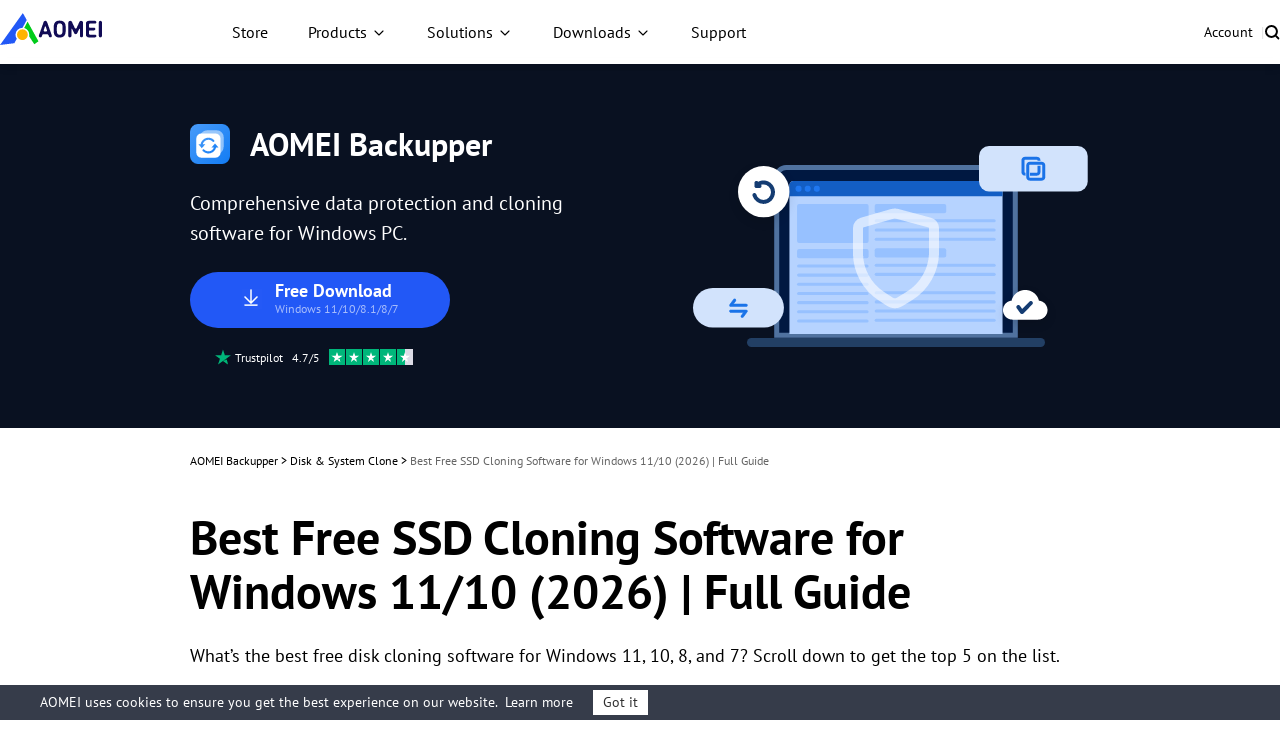

--- FILE ---
content_type: text/html
request_url: https://www.ubackup.com/clone/ssd-cloning-freeware-4348.html?utm_source=article&utm_medium=anchor&utm_campaign=techdotmatrix&utm_content=anchor-gmy-20221221
body_size: 22380
content:
<!DOCTYPE html><html lang="en" data-category="post" data-theme="0" class="tpl-v202308"><head>
    <!-- Google Tag Manager -->
    <script>
        (function (w, d, s, l, i) {
            w[l] = w[l] || [];
            w[l].push({
                'gtm.start': new Date().getTime(),
                event: 'gtm.js'
            });
            var f = d.getElementsByTagName(s)[0],
                j = d.createElement(s),
                dl = l != 'dataLayer' ? '&l=' + l : '';
            j.async = true;
            j.src = 'https://www.googletagmanager.com/gtm.js?id=' + i + dl;
            f.parentNode.insertBefore(j, f);
        })(window, document, 'script', 'dataLayer', 'GTM-MZWCC57');
    </script>
    <!-- End Google Tag Manager -->
    <script src="https://static.ubackup.com/lib/amt.min.js" defer=""></script>
    <meta charset="utf-8">
    <meta http-equiv="X-UA-Compatible" content="IE=edge">
    <meta name="viewport" content="width=device-width, initial-scale=1">
    <title>Best Free SSD Cloning Software for Windows 11/10 (2026) | Full Guide</title>
    <meta name="robots" content="index,follow,all">
    <meta name="description" content="With the best free SSD cloning software for Windows 11, 10, 8, 7, you can migrate HDD to SSD or clone SSD to SSD with the least care. This page offers you 5 pieces of free SSD cloning software.">
    <meta name="keywords" content="ssd cloning software, ssd cloning software free, free ssd cloning software, clone hdd to ssd free, free ssd migration software">
    <link rel="shortcut icon" type="image/x-icon" href="/favicon.ico">
    <link rel="bookmark" type="image/x-icon" href="/favicon.ico">
    <meta name="author" content="Teresa">
    <meta property="fb:app_id" content="1728527474032346">
    <meta name="identification" content="41507">
    <link rel="canonical" href="https://www.ubackup.com/clone/ssd-cloning-freeware-4348.html">
    <link rel="amphtml" href="https://www.ubackup.com/clone/ssd-cloning-freeware-4348.amp.html">

    <link rel="stylesheet" href="/resource/css/base.css">
    <link rel="stylesheet" href="/resource/css/slick.min.css">
    <link rel="stylesheet" href="/resource/css/ab-theme.css">

    <script type="application/ld+json">
    {
      "@context": "https://schema.org",
      "@type": "BreadcrumbList",
      "itemListElement": [{
        "@type": "ListItem",
        "position": 1,
        "name": "AOMEI Backup",
        "item": "https://www.ubackup.com"
      },{
        "@type": "ListItem",
        "position": 2,
        "name": "Disk & System Clone",
        "item": "https://www.ubackup.com/clone/"
      },{
        "@type": "ListItem",
        "position": 3,
        "name": "Best Free SSD Cloning Software for Windows 11/10 (2026) | Full Guide",
        "item": "https://www.ubackup.com/clone/ssd-cloning-freeware-4348.html"
      }]
    }
    </script>

<script type="application/ld+json">
{
  "@context": "https://schema.org",
  "@type": "Article",
  "headline": "Best Free SSD Cloning Software for Windows 11/10 (2026) | Full Guide",
  "url": "https://www.ubackup.com/clone/ssd-cloning-freeware-4348.html",
  "keywords": "ssd cloning software, ssd cloning software free, free ssd cloning software, clone hdd to ssd free, free ssd migration software",
  "description": "With the best free SSD cloning software for Windows 11, 10, 8, 7, you can migrate HDD to SSD or clone SSD to SSD with the least care. This page offers you 5 pieces of free SSD cloning software.",
  "image": [
    "https://www.ubackup.com/clone/images/migrate-operating-system-to-ssd/ssds.png",
    "https://www.ubackup.com/resource/images/ab-theme/ub-article-ab-ic-logo-ab-32.svg",
    "https://www.ubackup.com/resource/images/ab-theme/ub-article-ab-img-box.svg",
    "https://www.ubackup.com/resource/images/ab-theme/ub-article-ab-ic-logo-ab-32.svg",
    "https://www.ubackup.com/resource/images/ab-theme/ub-article-ab-ic-secure-16.svg",
    "https://www.ubackup.com/clone/images/best-data-migration-software-for-ssd-6988/sdm-start.jpg.png",
    "https://www.ubackup.com/clone/images/clone-gpt-disk-clonezilla-8523/start-cloning.png",
    "https://www.ubackup.com/screenshot/en/others/cloning-a-disk-with-macrium-reflect-v8.png",
    "https://www.ubackup.com/screenshot/en/others2/title/diskgenius.png",
    "https://www.ubackup.com/screenshot/en/std/clone/disk-clone-to-larger/disk-clone.png",
    "https://www.ubackup.com/screenshot/en/std/clone/clone-non-system-disk/select-source-disk.png",
    "https://www.ubackup.com/screenshot/en/std/clone/clone-non-system-disk/operation-summary.png",
    "https://www.ubackup.com/screenshot/en/std/clone/finish.png",
    "https://www.ubackup.com/screenshot/en/others/hp-laptop-hard-drive-replacement/remove-hard-drive.png",
    "https://www.ubackup.com/screenshot/en/std/backup/system-backup/system-backup.png",
    "https://www.ubackup.com/screenshot/en/std/tools/create-bootable-media/create-bootable-media.png",
    "https://www.ubackup.com/screenshot/en/std/restore/system-restore/select-image-file.png"
],
  "mainEntityOfPage": "True",
  "publisher":{
      "@type": "Organization",
      "name": "AOMEI Backup",
      "url": "https://www.ubackup.com",
      "logo": {
          "@type": "ImageObject",
          "url": "https://www.ubackup.com/vendor/static/logo.png",
          "width": "161",
          "height": "46"
      }
  },
  "dateCreated": "November 2, 2015",
  "datePublished": "November 2, 2015",
  "dateModified": "August 19, 2025",
  "author": {
    "@type":"Person",
    "name":"Teresa",
    "url":"https://www.ubackup.com/author/teresa.html"
  },
  "articleSection":"Disk & System Clone"
}</script>

    <script src="/assets/js/team/teresa.js"></script>
<style>.toc{overflow-y:auto}.toc>.toc-list{overflow:hidden;position:relative}.toc>.toc-list li{list-style:none}.toc-list{margin:0}a.toc-link{color:currentColor;height:100%}a.toc-link.is-active-link,a.toc-link:hover{text-decoration:none;font-weight:700}a.toc-link.is-active-link{position:relative}.is-collapsible{max-height:1000px;overflow:hidden;transition:all 300ms ease-in-out}.is-collapsed{max-height:0}.is-position-fixed{position:fixed!important;top:0}.js-toc{padding:10px 0}.js-toc-box .toc-list li{margin:.66rem 0}.js-toc-box .toc-list li a{font-size:12px;font-size:1.2rem}.js-toc-box.closed h3::after{margin-top:4px}.js-toc .toc-list-item:last-child{margin-bottom:0}.js-toc-box h3{margin-top:0}</style><style id="post-block-css-SecureDownload">.cke_editable .post-secdown,.content .post-secdown,.post-secdown{display:table;margin:1em auto;min-width:270px;text-align:center;border:0;color:#63686b;text-decoration:none;line-height:normal}.cke_editable .post-secdown .a-tp,.content .post-secdown .a-tp,.post-secdown .a-tp{background-color:#16aaef;color:#fff;border-radius:3px;display:block}.cke_editable .post-secdown .a-tp:hover,.content .post-secdown .a-tp:hover,.post-secdown .a-tp:hover{background-image:none;background-color:#39c0ff;color:#fff}.cke_editable .post-secdown .a-tp:hover::before,.cke_editable .post-secdown .a-tp:hover:before,.content .post-secdown .a-tp:hover::before,.content .post-secdown .a-tp:hover:before,.post-secdown .a-tp:hover::before,.post-secdown .a-tp:hover:before{position:static;width:60px;float:left}.cke_editable .post-secdown .a-tp>span,.content .post-secdown .a-tp>span,.post-secdown .a-tp>span{display:block;float:right;width:calc(100% - 63px);padding:10px 0;text-align:center;font-weight:400}.cke_editable .post-secdown .a-tp>span>span,.content .post-secdown .a-tp>span>span,.post-secdown .a-tp>span>span{margin:0;word-break:keep-all;white-space:nowrap;display:block}.cke_editable .post-secdown .a-tp>span>span:first-child,.content .post-secdown .a-tp>span>span:first-child,.post-secdown .a-tp>span>span:first-child{font-size:18px;padding:0 15px;font-weight:700}.cke_editable .post-secdown .a-tp>span>span:last-child,.content .post-secdown .a-tp>span>span:last-child,.post-secdown .a-tp>span>span:last-child{font-size:12px;font-weight:400}.cke_editable .post-secdown .a-tp::before,.cke_editable .post-secdown .a-tp:before,.content .post-secdown .a-tp::before,.content .post-secdown .a-tp:before,.post-secdown .a-tp::before,.post-secdown .a-tp:before{content:'';background:url(/assets/images/posts/0/icon-download-0.png) no-repeat center;display:block;float:left;width:60px;height:60px;border-right:1px solid #fff;position:static}.cke_editable .post-secdown .a-tp::after,.cke_editable .post-secdown .a-tp:after,.content .post-secdown .a-tp::after,.content .post-secdown .a-tp:after,.post-secdown .a-tp::after,.post-secdown .a-tp:after{content:'';display:block;overflow:hidden;visibility:hidden;height:0;clear:both}.cke_editable .post-secdown .a-bt,.content .post-secdown .a-bt,.post-secdown .a-bt{display:block;margin-top:4px;position:relative}.cke_editable .post-secdown .a-bt::before,.content .post-secdown .a-bt::before,.post-secdown .a-bt::before{content:'';display:inline-block;vertical-align:middle;margin-right:4px;width:14px;height:17px;background:url(https://www.ubackup.com/assets/images/posts/0/ic-security-0.png) no-repeat center;-webkit-background-size:contain;background-size:contain;position:relative;top:-2px}.cke_editable .post-secdown .a-bt img,.content .post-secdown .a-bt img,.post-secdown .a-bt img{vertical-align:middle;margin-bottom:1px;display:none;max-width:100%}</style><style id="post-block-css-Accordion">.collapsed-box .collapsed {
    cursor: pointer;
    border-bottom: 1px solid #f0f0f0;
    font-size: 20px;
    background-color: #fff;
}
.collapsed-box span {
    display: inline-block;
    width: 100%;
    padding: 26px 0 16px;
    font-size: 20px;
    font-weight: 700;
    line-height: 24px;
    color: #1a1a1a;
    position: relative;
}
.collapsed-box .collapsed.active span{
    color: #005fe6;
}
.collapsed-box .collapsed.active span:after {
    transform: rotate(-180deg);
}
.collapsed-box .collapsed.active span:after {
    background-position: -407px -82px;
}
.collapsed-box span::after {
    content: "";
    width: 19px;
    height: 10px;
    background: url(../images/icons/AR-icon-small1.png) no-repeat -368px -82px;
    position: absolute;
    top: 50%;
    margin-top: 0;
    right: 1px;
}
.collapsed-box p {
    font-size: 14px;
    line-height: 26px;
    color: #444;
    display: none;
    position: relative;
    top: -20px;
    text-align: left;
}
</style><style id="post-block-css-NewTips">.conter-tips {
    background: #F2FBF8;
    margin-top: 40px;
    padding: 24px;
    font-size: 18px;
    margin-bottom: 40px;
    line-height: 32px;
    border-radius: 16px 16px 16px 16px
}
</style><style id="post-block-css-NewDownloadBox">.conter-down {
    background: #F2F7FD;
    border-radius: 16px 16px 16px 16px;
    padding: 24px 40px;
    -webkit-box-align: center;
    -moz-box-align: center;
    -ms-flex-align: center;
    align-items: center;
    display: -webkit-box;
    display: -moz-box;
    display: -ms-flexbox;
    display: flex;
    margin: 40px 0;
    -webkit-box-pack: justify;
    -moz-box-pack: justify;
    -ms-flex-pack: justify;
    justify-content: space-between
}

.conter-down .tt {
    line-height: 26px;
    margin-bottom: 8px;
    font-weight: 600
}

.conter-down .tt img {
    margin-right: 5px;
    vertical-align: -9px
}

.conter-down .btn-down {
    line-height: 1;
    height: 56px;
    min-width: 220px;
    -webkit-box-shadow: 0 10px 20px 0 rgba(34, 88, 246, 0.4);
    box-shadow: 0 10px 20px 0 rgba(34, 88, 246, 0.4);
    padding: 5px 0;
    display: flex;
    justify-content: center;
    align-items: center;
}

.conter-down .btn-down .btn-box {
    display: -webkit-box;
    display: -moz-box;
    display: -ms-flexbox;
    display: flex;
    -webkit-box-align: center;
    -moz-box-align: center;
    -ms-flex-align: center;
    align-items: center;
    -webkit-box-pack: center;
    -moz-box-pack: center;
    -ms-flex-pack: center;
    justify-content: center
}

.conter-down .btn-down .down-ic {
    display: inline-block;
    width: 24px;
    height: 24px;
    background: url(/resource/images/download/ab-download-ic-download-white-24@2x.webp) no-repeat;
    background-size: 24px 24px;
    margin-right: 10px
}

.conter-down .btn-down .txt {
    line-height: 1;
    font-size: 16px;
    text-align: left;
}

.conter-down .btn-down .ed {
    font-size: 12px;
    font-weight: 400;
    color: rgba(255, 255, 255, 1)
}
</style><style id="post-block-css-TransactionBox">.transaction {
    border-radius: 16px 16px 16px 16px;
    background-size: 100% 100%;
    padding: 40px 40px 40px 80px;
    margin-bottom: 40px;
    margin-top: 40px;
    display: -webkit-box;
    display: -moz-box;
    display: -ms-flexbox;
    display: flex;
    -webkit-box-align: center;
    -moz-box-align: center;
    -ms-flex-align: center;
    align-items: center
}

.transaction .right {
    width: 64.5%;
    margin-left: 9.8%
}

.transaction .right .tt {
    line-height: 26px;
    margin-bottom: 16px;
    font-weight: 600
}

.transaction .right .tt img {
    margin-right: 5px;
    vertical-align: -9px
}

.transaction .right .tt2 {
    font-weight: 600;
    font-size: 32px;
    line-height: 38px;
    margin-bottom: 16px
}

.transaction .right ul {
    font-size: 14px;
    line-height: 24px
}

.transaction .right ul li {
    position: relative;
    padding-left: 12px
}

.transaction .right ul li::before {
    content: '';
    left: 0;
    top: 9px;
    display: block;
    position: absolute;
    background: #000;
    width: 3px;
    height: 3px;
    border-radius: 50%
}

.transaction .btn-item {
    margin-top: 16px;
    font-size: 12px;
    color: #000;
    line-height: 1;
    padding: 0
}

.transaction .btn-item .tip {
    margin-top: 8px;
    line-height: 18px
}

.transaction .btn-item .tip img {
    font-weight: 100;
    vertical-align: -4px
}

.transaction .btn-down {
    line-height: 1;
    height: 48px;
    min-width: 220px;
    -webkit-box-shadow: 0 10px 20px 0 rgba(34, 88, 246, 0.4);
    box-shadow: 0 10px 20px 0 rgba(34, 88, 246, 0.4);
    display: flex;
    justify-content: center;
    align-items: center;
}

.transaction .btn-down .btn-box {
    display: -webkit-box;
    display: -moz-box;
    display: -ms-flexbox;
    display: flex;
    -webkit-box-align: center;
    -moz-box-align: center;
    -ms-flex-align: center;
    align-items: center;
    -webkit-box-pack: center;
    -moz-box-pack: center;
    -ms-flex-pack: center;
    justify-content: center
}

.transaction .btn-down .down-ic {
    display: inline-block;
    width: 24px;
    height: 24px;
    background: url(/resource/images/download/ab-download-ic-download-white-24@2x.webp) no-repeat;
    background-size: 24px 24px;
    margin-right: 10px
}

.transaction .btn-down .txt {
    line-height: 1;
    font-size: 14px
}

.transaction .btn-down .ed {
    font-size: 12px;
    font-weight: 400;
    color: rgba(255, 255, 255, 0.6);
}
</style>
</head>

<body>
<!-- Google Tag Manager noscript -->
<noscript>
    <iframe src="https://www.googletagmanager.com/ns.html?id=GTM-MZWCC57" height="0" width="0"
            style="display:none;visibility:hidden">
    </iframe>
</noscript>
<!-- End Google Tag Manager noscript -->

<!-- header -->
<header id="header-sep" data-time="20250220">
    <nav class="nav">
        <div class="logo-box">
            <a href="/" data-ga="'/index.html','click', '/top-navi'" data-monitor="'redirection','top'" class="logo">
                <img src="/resource/images/logo/aomei-logo.svg" alt="" srcset="" width="102" height="32">
            </a>
            <label class="burger" for="burger">
                <input type="checkbox" id="burger">
                <span></span>
                <span></span>
                <span></span>
            </label>
        </div>

        <div class="nav-content">
            <ul class="nav-list">
                <li>
                    <a href="/store.html" data-ga="'/store.html','click', '/top-navi'" data-monitor="'redirection','top'" class="nav-btn">
                        Store
                    </a>
                </li>
                <li class="dropdown dropdown-product">
                    <button class="nav-btn">Products</button>
                    <div class="dropdown-content">
                        <div class="dropdown-menu open" data-menu="1">
                            <div class="dropdown-item dropdown-item-submenu active" data-index="1-1">
                                <a href="/ab/" data-ga="'/ab/index.html','click', '/top-navi'" data-monitor="'redirection','top'" class="dropdown-item-link">
                                    <i class="ic ic-ab"></i>
                                    <div class="dropdown-item-txt">
                                        <h4 class="dropdown-item-tit">AOMEI Backupper</h4>
                                        <p class="dropdown-item-desc">
                                            Standalone Windows backup, clone and sync software
                                        </p>
                                    </div>
                                </a>

                                <div class="dropdown-submenu dropdown-submenu-all" data-index="1-1-1">
                                    <div class="dropdown-submenu-box">
                                        <div class="dropdown-submenu-it">
                                            <div class="sub-it-for">For Home</div>
                                            <div class="sub-it-forbox sub-it-forbox-home">
                                                <button class="sub-it-box">
                                                    <div class="sub-it-box-link">
                                                        <div class="sub-it-tit">
                                                            <h4>AOMEI Backupper Standard</h4>
                                                            <span class="subtitle subtitle-gre subtitle-sign">FREE</span>
                                                        </div>
                                                        <p class="sub-it-desc">
                                                            Free Windows backup software to protect
                                                            personal data.
                                                        </p>
                                                    </div>
                                                    <a href="/free-backup-software.html" data-ga="'/free-backup-software.html','click', '/top-navi'" data-monitor="'redirection','top'" class="virtual-link"></a>
                                                </button>
                                                <button class="sub-it-box">
                                                    <div class="sub-it-box-link">
                                                        <div class="sub-it-tit">
                                                            <h4>AOMEI Backupper Professional</h4>
                                                        </div>
                                                        <p class="sub-it-desc">
                                                            Windows PC backup, sync and clone software for
                                                            personal use.
                                                        </p>
                                                    </div>
                                                    <a href="/professional.html" data-ga="'/professional.html','click', '/top-navi'" data-monitor="'redirection,'top'" class="virtual-link"></a>
                                                </button>
                                            </div>
                                        </div>
                                        <div class="dropdown-submenu-it">
                                            <div class="sub-it-for">For Business</div>
                                            <div class="sub-it-forbox sub-it-forbox-bus">
                                                <button class="sub-it-box">
                                                    <div class="sub-it-box-link">
                                                        <div class="sub-it-tit">
                                                            <h4>AOMEI Backupper Workstation</h4>
                                                        </div>
                                                        <p class="sub-it-desc">
                                                            Windows PC backup, sync and clone software for
                                                            business use.
                                                        </p>
                                                    </div>
                                                    <a href="/workstation.html" data-ga="'/workstation.html','click', '/top-navi'" data-monitor="'redirection','top'" class="virtual-link"></a>
                                                </button>
                                                <button class="sub-it-box">
                                                    <div class="sub-it-box-link">
                                                        <div class="sub-it-tit">
                                                            <h4>AOMEI Backupper Server</h4>
                                                        </div>
                                                        <p class="sub-it-desc">
                                                            Reliable Windows Server backup, sync and clone
                                                            solutions.
                                                        </p>
                                                    </div>
                                                    <a href="/server.html" data-ga="'/server.html','click', '/top-navi'" data-monitor="'redirection,'top'" class="virtual-link"></a>
                                                </button>
                                                <button class="sub-it-box">
                                                    <div class="sub-it-box-link">
                                                        <div class="sub-it-tit">
                                                            <h4>AOMEI Backupper Technician</h4>
                                                        </div>
                                                        <p class="sub-it-desc">
                                                            Backup and clone toolkit for unlimited PCs
                                                            within one company.
                                                        </p>
                                                    </div>
                                                    <a href="/ab-technician.html" data-ga="'/ab-technician.html','click', '/top-navi'" data-monitor="'redirection,'top'" class="virtual-link"></a>
                                                </button>
                                                <button class="sub-it-box">
                                                    <div class="sub-it-box-link">
                                                        <div class="sub-it-tit">
                                                            <h4>AOMEI Backupper Technician Plus</h4>
                                                        </div>
                                                        <p class="sub-it-desc">
                                                            Backup and clone toolkit for unlimited PCs
                                                            &amp; servers within one company.
                                                        </p>
                                                    </div>
                                                    <a href="/ab-technician-plus.html" data-ga="'/ab-technician-plus.html','click', '/top-navi'" data-monitor="'redirection,'top'" class="virtual-link"></a>
                                                </button>
                                            </div>
                                        </div>
                                        <p class="dropdown-submenu-bot">
                                            Learn the differences and choose the right edition
                                            that's best fit for you.
                                            <a href="/edition-comparison.html" data-ga="'/edition-comparison.html','click', '/top-navi'" data-monitor="'redirection','top'">Edition Comparison &gt;&gt;</a>
                                        </p>
                                    </div>
                                </div>
                            </div>
                            <a href="/mac/" data-ga="'/mac/index.html','click', '/top-navi'" data-monitor="'redirection','top'" class="dropdown-item">
                                <i class="ic ic-abmac"></i>
                                <div class="dropdown-item-txt">
                                    <h4 class="dropdown-item-tit">AOMEI Backupper Mac</h4>
                                    <p class="dropdown-item-desc">
                                        Standalone Mac backup and sync software
                                    </p>
                                </div>
                            </a>

                            <div class="dropdown-item dropdown-item-submenu" data-index="1-2">
                                <a href="/enterprise/" data-ga="'/enterprise/index.html','click', '/top-navi'" data-monitor="'redirection','top'" class="dropdown-item-link">
                                    <i class="ic ic-acbn"></i>
                                    <div class="dropdown-item-txt">
                                        <h4 class="dropdown-item-tit">
                                            AOMEI Cyber Backup<span class="subtitle subtitle-bl subtitle-sign">Centralized</span>
                                        </h4>
                                        <p class="dropdown-item-desc">
                                            Centrally backup VMs, Windows, and MSSQL for Business
                                        </p>
                                    </div>
                                </a>

                                <div class="dropdown-submenu dropdown-submenu-acb" data-index="1-2-1">
                                    <div class="dropdown-submenu-box">
                                        <button class="sub-it-box">
                                            <div class="sub-it-box-link">
                                                <i class="ic ic-acb-free"></i>
                                                <div class="sub-it-tit">
                                                    <h4>AOMEI Cyber Backup Free</h4>
                                                </div>

                                                <p class="desc">
                                                    Free backup software for basic enterprise backup
                                                    and recovery.
                                                </p>
                                            </div>
                                            <a href="/enterprise/free-enterprise-backup.html" data-ga="'/enterprise/free-enterprise-backup.html','click', '/top-navi'" data-monitor="'redirection','top'" class="virtual-link"></a>
                                        </button>
                                        <button class="sub-it-box">
                                            <div class="sub-it-box-link">
                                                <i class="ic ic-acb-pre"></i>
                                                <div class="sub-it-tit">
                                                    <h4>AOMEI Cyber Backup Premium</h4>
                                                </div>

                                                <p class="desc">
                                                    Backup all important enterprise data on unlimited
                                                    devices with advanced features.
                                                </p>
                                            </div>
                                            <a href="/enterprise/top-enterprise-backup-software.html" data-ga="'/enterprise/top-enterprise-backup-software.html','click', '/top-navi'" data-monitor="'redirection','top'" class="virtual-link">
                                            </a>
                                        </button>
                                    </div>
                                </div>
                            </div>

                            <a href="/phone-tool/" data-ga="'/phone-tool/index.html','click', '/top-navi'" data-monitor="'redirection','top'" class="dropdown-item">
                                <i class="ic ic-afb"></i>
                                <div class="dropdown-item-txt">
                                    <h4 class="dropdown-item-tit">AOMEI FoneBackup</h4>
                                    <p class="dropdown-item-desc">
                                        Free iPhone backup and transfer software
                                    </p>
                                </div>
                            </a>

                            <div class="dropdown-item " data-index="1-3">
                                <a href="/data-recovery-software/" data-ga="'/data-recovery-software/index.html','click', '/top-navi'" data-monitor="'redirection','top'" class="dropdown-item-link">
                                    <i class="ic ic-afr"></i>
                                    <div class="dropdown-item-txt">
                                        <h4 class="dropdown-item-tit">AOMEI FastRecovery</h4>
                                        <p class="dropdown-item-desc">
                                            Recover lost or deleted files from Windows and iOS
                                        </p>
                                    </div>
                                </a>
                            </div>
                        </div>
                    </div>
                </li>
                <li class="dropdown dropdown-sol">
                    <button class="nav-btn">Solutions</button>
                    <div class="dropdown-content">
                        <div class="dropdown-menu">
                            <div class="dropdown-sol-it">
                                <div class="sol-tit sol-tit-win">Windows</div>
                                <div class="sol-list">
                                    <a href="/clone/" data-monitor="'redirection','top'" data-ga="'/clone/index.html','click', '/top-navi'">Disk Clone &amp; OS Migration</a>
                                    <a href="/backup-restore/" data-monitor="'redirection','top'" data-ga="'/backup-restore/index.html','click', '/top-navi'">Standalone Windows Backup</a>
                                    <a href="/enterprise/centralized-windows-backup.html" data-monitor="'redirection','top'" data-ga="'/enterprise/centralized-windows-backup.html
                  ','click', '/top-navi'">Centralized Windows Backup</a>
                                    <a href="/email/" data-monitor="'redirection','top'" data-ga="'/email/index.html','click', '/top-navi'">Email &amp; Outlook Backup</a>
                                    <a href="/synchronization/" data-monitor="'redirection','top'" data-ga="'/synchronization/index.html','click', '/top-navi'">Windows File Sync</a>
                                    <a href="/image-deployment-software.html" data-monitor="'redirection','top'" data-ga="'/image-deployment-software.html','click', '/top-navi'">System Image Deploy</a>
                                    <a href="/data-recovery-software/windows-recovery.html" data-monitor="'redirection','top'" data-ga="'/data-recovery-software/windows-recovery.html','click', '/top-navi'">Windows Data
                                        Recovery</a>
                                </div>
                            </div>
                            <div class="dropdown-sol-it">
                                <div class="sol-tit sol-tit-ios">iOS &amp; macOS</div>
                                <div class="sol-list">
                                    <a href="/mac-tips/" data-monitor="'redirection','top'" data-ga="'/mac-tips/index.html','click', '/top-navi'">Mac File Sync</a>
                                    <a href="/phone-tool/phone-backup.html" data-monitor="'redirection','top'" data-ga="'/phone-tool/phone-backup.html','click', '/top-navi'">iPhone Data Backup</a>
                                    <a href="/phone-tool/phone-transfer.html" data-monitor="'redirection','top'" data-ga="'/phone-tool/phone-transfer.html','click', '/top-navi'">iPhone Data Transfer</a>
                                    <a href="/phone-tool/icloud-manager.html" data-monitor="'redirection','top'" data-ga="'/phone-tool/icloud-manager.html','click', '/top-navi'">iCloud Data Manager</a>
                                    <a href="/phone-tool/whatsapp-transfer.html" data-monitor="'redirection','top'" data-ga="'/phone-tool/whatsapp-transfer.html','click', '/top-navi'">WhatsApp File Transfer</a>
                                    <a href="/data-recovery-software/iphone-recovery.html" data-monitor="'redirection','top'" data-ga="'/data-recovery-software/iphone-recovery.html','click', '/top-navi'">iPhone Data
                                        Recovery</a>
                                </div>
                            </div>
                            <div class="dropdown-sol-it">
                                <div class="sol-tit sol-tit-vm">VM &amp; Database</div>
                                <div class="sol-list">
                                    <a href="/enterprise/vmware-backup.html" data-monitor="'redirection','top'" data-ga="'/enterprise/vmware-backup.html','click', '/top-navi'">VMware Backup
                                    </a>
                                    <a href="/enterprise/hyper-v-backup.html
                  " data-monitor="'redirection','top'" data-ga="'/enterprise/hyper-v-backup.html
                  ','click', '/top-navi'">Microsoft Hyper-V Backup
                                    </a>
                                    <a href="/enterprise/sql-backup.html" data-monitor="'redirection','top'" data-ga="'/enterprise/sql-backup.html','click', '/top-navi'">Microsoft SQL Server Backup
                                    </a>
                                </div>
                            </div>
                        </div>
                    </div>
                </li>
                <li class="dropdown dropdown-down">
                    <button class="nav-btn">Downloads</button>
                    <div class="dropdown-content">
                        <div class="dropdown-menu">
                            <a href="/download.html" data-ga="'/download.html','click', '/top-navi'" data-monitor="'redirection','top'" class="dropdown-item">
                                <i class="ic ic-ab"></i>
                                <div class="dropdown-item-txt">
                                    <h4 class="dropdown-item-tit">AOMEI Backupper</h4>
                                    <p class="dropdown-item-desc">
                                        Free download to backup, sync or clone Windows
                                    </p>
                                </div>
                            </a>
                            <a href="/enterprise/download.html" data-ga="'/enterprise/download.html','click', '/top-navi'" data-monitor="'redirection','top'" class="dropdown-item">
                                <i class="ic ic-acbn"></i>
                                <div class="dropdown-item-txt">
                                    <h4 class="dropdown-item-tit">AOMEI Cyber Backup</h4>
                                    <p class="dropdown-item-desc">
                                        Free download for enterprise data protection
                                    </p>
                                </div>
                            </a>
                            <a href="/phone-tool/download.html" data-ga="'/phone-tool/download.html','click', '/top-navi'" data-monitor="'redirection','top'" class="dropdown-item">
                                <i class="ic ic-afb"></i>
                                <div class="dropdown-item-txt">
                                    <h4 class="dropdown-item-tit">AOMEI FoneBackup</h4>
                                    <p class="dropdown-item-desc">
                                        Free download to backup or transfer iPhone data
                                    </p>
                                </div>
                            </a>
                            <a href="/data-recovery-software/download.html" data-ga="'/data-recovery-software/download.html','click', '/top-navi'" data-monitor="'redirection','top'" class="dropdown-item">
                                <i class="ic ic-afr"></i>
                                <div class="dropdown-item-txt">
                                    <h4 class="dropdown-item-tit">AOMEI FastRecovery</h4>
                                    <p class="dropdown-item-desc">
                                        Free download to recover lost or deleted data
                                    </p>
                                </div>
                            </a>
                        </div>
                    </div>
                </li>
                <li>
                    <a href="/support.html" data-ga="'/support.html','click', '/top-navi'" data-monitor="'redirection','top'" class="nav-btn">Support</a>
                </li>
            </ul>
            <ul class="nav-action">
                <li>
                    <a href="https://account.aomeitech.com/" data-ga="'https://account.aomeitech.com/','click', '/top-navi'" data-monitor="'redirection','top'" class="nav-btn">Account</a>
                </li>
                <li>|</li>
                <li>
                    <a href="/search.html" data-ga="'/search.html','click', '/top-navi'" data-monitor="'redirection','top'" class="ic ic-search">
                    </a>
                </li>
            </ul>
        </div>
    </nav>
</header>
<!-- header -->

<!-- banner -->
<div class="banner" data-banner-replace="top">
    <div class="container-theme">
        <div class="wrap">
            <div class="left">
                <div class="tt f-fs32">
                    <img src="/resource/images/ab-theme/ub-article-ab-ic-logo-ab-40.svg" width="40" height="40" alt="">
                    AOMEI Backupper
                </div>
                <p class="bannertxt f-fs20">
                    Comprehensive data protection and cloning software for Windows PC.
                </p>
                <a href="/ss/download/adb/ABProTrial.exe" class="btn-lg btn-bl btn-more-txt" data-ga="'Download AB Pro', 'download', '/clone/ssd-cloning-freeware-4348.html_banner'">
                    <i class="ic-dw"></i>
                    <div class="txt">
                        Free Download
                        <p>Windows 11/10/8.1/8/7</p>
                    </div>
                </a>
                <div class="w">
                    <img src="/resource/images/ab-theme/ub-article-ab-ic-trustpilot.svg" width="16" height="16" alt="">
                    <span class="f-fs12">
                            Trustpilot &nbsp; 4.7/5 &nbsp;
                        </span>
                    <img src="/resource/images/ab-theme/ub-article-ab-ic-trustpilot-5.svg" width="84" height="16" alt="">
                </div>
            </div>
        </div>
    </div>
</div>
<!-- banner -->

<!-- article content -->
<div class="container-box">
    <div id="main-content" class="container-theme main-content clearfix">
        <!-- main_content -->
        <div id="content" class="content">
            <div class="inner-content">
                <!-- breadcrumb -->
                <ol class="breadcrumb">
                    <li>
                        <a href="/">AOMEI Backupper</a> &gt;
                    </li>
                    <li>
                        <a href="/clone/">
                            Disk &amp; System Clone
                        </a> &gt;
                    </li>
                    <li class="active">
                        Best Free SSD Cloning Software for Windows 11/10 (2026) | Full Guide
                    </li>
                </ol>
                <h1 class="f-fs48">
                    Best Free SSD Cloning Software for Windows 11/10 (2026) | Full Guide
                </h1>
                <!-- summary -->
                <p class="zhaiyao">
                    What’s the best free disk cloning software for Windows 11, 10, 8, and 7? Scroll down to get the top 5 on the list.
                </p>
                <!-- author_info -->
                <div class="author-wrap">
                    <div class="author-info">
                        <div class="author-des">
                            <img src="/images/avatar/teresa-avatar.png" width="40" height="40" alt="Teresa">

                            <!--{scene:L1}-->
                            

                            <!--{L1:updated}-->
                            <p class="push-date">
                                By
                                <a href="https://www.ubackup.com/author/teresa.html" target="_blank">Teresa</a>
                                Updated on
                                August 19, 2025
                            </p>
                            <!--{/L1:updated}-->

                            <!--{/scene:L1}-->
                        </div>
                        <!-- 分享 -->
                        <div class="media">
                            <span>Share this:</span>
                            <a href="" class="ic-facebook">
                                <img src="/resource/images/ab-theme/ub-article-ab-ic-share-fb-24.svg" width="24" height="24" alt="facebook" srcset="">
                            </a>
                            <a href="" class="ic-twitter">
                                <img src="/resource/images/ab-theme/ub-article-ab-ic-share-tw-24.svg" width="24" height="24" alt="twitter" srcset="">
                            </a>
                            <a href="" class="ic-ins">
                                <img src="/resource/images/ab-theme/ub-article-ab-ic-share-in-24.svg" width="24" height="24" alt="instagram" srcset="">
                            </a>
                            <a href="" class="ic-reddit">
                                <img src="/resource/images/ab-theme/ub-article-ab-ic-share-reddit-24.svg" width="24" height="24" alt="reddit" srcset="">
                            </a>
                        </div>
                    </div>
                </div>
                <!-- /author_info -->
                <!-- core_content -->
                <div class="core ctt-wrap">
                    <div class="lightbox">
                        <div class="lightbox-content">
                            <img src="" alt="">
                            <span class="close"></span>
                        </div>
                        <div class="lightbox-overlay"></div>
                    </div>
                    <input type="hidden" value="268676" id="postId">
                    <input type="hidden" id="template-v2">
                    <div class="post-area" id="post-contents-area">
                        <div class="center-box-toc">
                <strong>Table of Contents</strong>
                <div class="center-toc-b center-toc-list1" style="display: none;">
                    <ol class="toc-list "><li class="toc-list-item"><a href="#h_0" class="toc-link node-name--H2 ">Before the Start: Choose the Right SSD for Your Computer</a></li><li class="toc-list-item"><a href="#h_1" class="toc-link node-name--H2 ">SSD Cloning Software Free: Top 5 Choices</a><ol class="toc-list  is-collapsible is-collapsed"><li class="toc-list-item"><a href="#h_2" class="toc-link node-name--H3 ">1. AOMEI Backupper Standard</a></li><li class="toc-list-item"><a href="#h_3" class="toc-link node-name--H3 ">2. Samsung Data Migration</a></li><li class="toc-list-item"><a href="#h_4" class="toc-link node-name--H3 ">3. Clonezilla</a></li><li class="toc-list-item"><a href="#h_5" class="toc-link node-name--H3 ">4. Macrium Reflect Free</a></li><li class="toc-list-item"><a href="#h_6" class="toc-link node-name--H3 ">5. DiskGenius</a></li></ol></li><li class="toc-list-item"><a href="#h_7" class="toc-link node-name--H2 ">Clone HDD to SSD for Free with AOMEI Backupper</a><ol class="toc-list  is-collapsible is-collapsed"><li class="toc-list-item"><a href="#h_8" class="toc-link node-name--H3 ">◉ Prepare for HDD to SSD Cloning</a></li><li class="toc-list-item"><a href="#h_9" class="toc-link node-name--H3 ">◉ How to Clone HDD to SSD Step-by-step</a></li><li class="toc-list-item"><a href="#h_10" class="toc-link node-name--H3 ">◉ How to Replace the Old Hard Drive with SSD Correctly</a></li></ol></li><li class="toc-list-item"><a href="#h_11" class="toc-link node-name--H2 ">Workaround: Migrate OS to SSD with AOMEI Backupper Free Edition</a></li><li class="toc-list-item"><a href="#h_12" class="toc-link node-name--H2 ">9 FAQs on Hard Drive to SSD Cloning</a></li><li class="toc-list-item"><a href="#h_13" class="toc-link node-name--H2 ">Conclusion</a></li></ol>
            </div>
        </div>

                        <!--ART_CONTENT-->
                        <input id="post_function" value="磁盘克隆" type="hidden">
<input id="post_maintainer" value="Teresa|2015-11-02 00:00:00" type="hidden">
<h2>Before the Start: Choose the Right SSD for Your Computer</h2>

<p>Compared to traditional HDDs you get an excellent user experience when running Windows or gaming on solid-state drives (SSDs). Then, how to choose an SSD for your computer? There are three practical suggestions for you:</p>

<ul>
	<li><strong>Check your computer motherboard.</strong> Ensure the SSD fits your device's interface (SATA or NVMe) and form factor (2.5", M.2, etc.).&nbsp;</li>
	<li><strong>500GB to 1TB capacity.</strong>&nbsp;Don't buy an SSD smaller than 256GB, and&nbsp;500GB offers a good balance between price and capacity. Or, at least&nbsp;choose the storage size that fits your needs for applications and files.</li>
	<li><strong>Faster transfer speed.</strong>&nbsp;SATA is cheaper but slower.&nbsp;Opt for higher read and write speeds, and consider NVMe for faster data transfer.&nbsp;</li>
	<li><strong>Reliability.&nbsp;</strong>Pick well-known brands with good reputations for durability, such as Samsung (EVO and PRO series), Crucial (MX series),&nbsp;Western Digital (<a href="https://www.ubackup.com/clone/wd-blue-ssd-transfer-software.html" target="_blank">WD Blue</a> and WD Black series), Kingston (known for&nbsp;value and reliability), SanDisk (Extreme series is notable), Intel (660p and 670p), etc.</li>
</ul>

<p class="align-center"><a href="https://www.ubackup.com/clone/images/migrate-operating-system-to-ssd/ssds.png" target="_blank"><img src="[data-uri]" alt="Choose SSD" height="269" stpl-src="https://www.ubackup.com/clone/images/migrate-operating-system-to-ssd/ssds.png" width="500" class="stpl-lazy"></a></p>

<div class="conter-down" data-block-name="NewDownloadBox">
<div class="left">
<div class="f-fs20 tt"><img src="[data-uri]" alt="AOMEI Backupper Logo" height="32" stpl-src="https://www.ubackup.com/resource/images/ab-theme/ub-article-ab-ic-logo-ab-32.svg" width="32" class="stpl-lazy">AOMEI Backupper</div>

<p>Easy yet professional SSD cloning software for Windows users</p>
</div>

<div class="right">
<div class="btn-box"><a class="btn-bl btn-lg btn-down" data-ga="'Download AB Standard', 'download', '/clone/ssd-cloning-freeware-4348.html'" data-showdownloadpop="ab-std" href="/ss/download/adb/AOMEIBackupperStd.exe"><span class="txt"><strong>Download Freeware</strong><br>
<span class="ed">Windows 11/10/8.1/8/7</span></span></a></div>
</div>
</div>

<h2>SSD Cloning&nbsp;Software Free: Top 5 Choices</h2>

<p>After getting a new SSD, the next step is to transfer all data from the old disk to SSD. Specialist disk clone software can save your time by copying everything from the old drive to the new one, whether it is SSD or HDD.</p>

<p>Is there free SSD migration software? The answer is YES. In this part, I'll show you 5&nbsp;best free SSD cloning software -&nbsp;AOMEI Backupper Standard, Samsung Data Migration, Clonezilla, Macrium Reflect Free and DiskGenius. Please get details below.</p>

<table align="center" border="1" cellpadding="1" cellspacing="1" style="width:600px">
	<caption><strong>Quick Comparision of The 5 SSD Cloning Software</strong></caption>
	<thead>
		<tr>
			<th scope="col"><strong>Software</strong></th>
			<th scope="col"><strong>Key Features</strong></th>
			<th scope="col"><strong>Supported SSD</strong></th>
			<th scope="col"><strong>Best For</strong></th>
			<th scope="col"><strong>Limitations</strong></th>
		</tr>
	</thead>
	<tbody>
		<tr>
			<td><strong>AOMEI Backupper</strong></td>
			<td>
			<p>Disk/partition cloning;&nbsp;SSD alignment; Intelligent sector copy; VSS background cloning</p>
			</td>
			<td>All brands (Samsung, WD, etc.)</td>
			<td>Users needing flexible cloning options</td>
			<td>Free version cannot clone system disks</td>
		</tr>
		<tr>
			<td><strong>Samsung Data Migration</strong></td>
			<td>
			<p>OS + app migration; Excludes data for smaller drives; Simple UI</p>
			</td>
			<td>Samsung SSDs only</td>
			<td>Samsung SSD owners</td>
			<td>No support for other brands or data disks</td>
		</tr>
		<tr>
			<td><strong>Clonezilla</strong></td>
			<td>Open-source; Cross-platform (Linux/Mac/Windows); Bare-metal recovery</td>
			<td>All brands</td>
			<td>Tech-savvy users/IT pros</td>
			<td>No GUI; Cannot clone to smaller drives</td>
		</tr>
		<tr>
			<td><strong>Macrium Reflect Free</strong></td>
			<td>Disk imaging + cloning; Bootable media creation; Rapid Delta Restore</td>
			<td>All brands</td>
			<td>Advanced users needing backups</td>
			<td>No longer free (as of 2024); Complex UI</td>
		</tr>
		<tr>
			<td><strong>DiskGenius</strong></td>
			<td>Partition management; Secure data wipe; File recovery</td>
			<td>All brands</td>
			<td>Users needing multi-tool functionality</td>
			<td>Slow scanning; Windows-only; May crash</td>
		</tr>
	</tbody>
</table>

<p><strong>Key Takeaways:</strong></p>

<ol start="1">
	<li>
	<p>For Beginners: AOMEI Backupper&nbsp;(user-friendly, all brands), and Samsung Data Migration&nbsp;(if using Samsung SSDs).</p>
	</li>
	<li>
	<p>For Advanced Users: Clonezilla&nbsp;(Linux/Windows, open-source), and Macrium Reflect&nbsp;(disk imaging + cloning).</p>
	</li>
	<li>
	<p>For Multi-Tool Needs: DiskGenius&nbsp;(partition + recovery features).</p>
	</li>
</ol>

<p><strong>✍️Note:</strong> AOMEI Backupper is the only tool supporting&nbsp;4K alignment&nbsp;and&nbsp;intelligent sector copying&nbsp;(critical for SSD performance). It could be the best SSD migration tool for Windows 11.</p>

<h3>1.&nbsp;AOMEI Backupper Standard</h3>

<p><a href="https://www.ubackup.com/disk-clone-software.html" target="_blank">AOMEI Backupper Standard</a>&nbsp;free edition, developed for Windows 11/10/8.1/8/7/Vista, is the best&nbsp;SSD cloning software for free. With many professional functions, it is perfect for transferring data from one disk to another.</p>

<div class="transaction" data-block-name="TransactionBox">
<div class="left"><img alt="" src="https://www.ubackup.com/resource/images/ab-theme/ub-article-ab-img-box.svg" width="170"></div>

<div class="right">
<div class="f-fs20 tt"><img alt="" height="32" src="https://www.ubackup.com/resource/images/ab-theme/ub-article-ab-ic-logo-ab-32.svg" width="32"> AOMEI Backupper</div>

<div class="tt2">Best Free Hard Drive and SSD Cloning Software</div>

<ul>
	<li>
	<p><strong>Disk Clone</strong>: It allows you to clone the entire hard drive including all the volumes on it. With it, you can easily migrate HDDs to smaller SSDs or clone SSDs to larger ones.</p>
	</li>
	<li>
	<p><strong>Partition Clone</strong>: It enables you to copy a selected partition, such as&nbsp;<a href="https://www.ubackup.com/clone/clone-ntfs-drive-8523.html" target="_blank"><strong>clone NTFS drive</strong></a>.</p>
	</li>
	<li>
	<p><strong>Intelligent clone</strong>: By default, this software only copies used sectors, which is also the key to clone larger drive to smaller drive.</p>
	</li>
	<li>
	<p><strong>SSD Alignment</strong>: It can help to improve the performance of the destination SSD and prolong its lifespan.</p>
	</li>
	<li>
	<p><strong>VSS technology</strong>: The cloning process will run in the background so you can continue to use the computer during the process.</p>
	</li>
</ul>

<div class="btn-item">
<div class="btn-box"><a class="btn-bl btn-lg btn-down" data-ga="'Download AB Standard', 'download', 'en-article_richsector'" data-showdownloadpop="ab-std" href="/ss/download/adb/AOMEIBackupperStd.exe" onclick="ga('send', 'event', 'Download AB Standard', 'download', 'en-article_richsector')"><span class="txt"><strong>Download Freeware</strong><br>
<span class="ed">Windows 11/10/8.1/8/7</span></span></a></div>

<div class="tip"><img alt="" src="https://www.ubackup.com/resource/images/ab-theme/ub-article-ab-ic-secure-16.svg" width="16"> 100% Secure</div>
</div>
</div>
</div>

<table cellspacing="0" class="MsoTableGrid" style="border-collapse:collapse; border:none">
	<tbody>
		<tr>
			<td style="border-bottom:2px solid #a8d08d; border-left:2px solid #a8d08d; border-right:2px solid #a8d08d; border-top:2px solid #a8d08d; vertical-align:top; width:277px">
			<p align="center" style="text-align:center"><strong>Pros</strong></p>
			</td>
			<td style="border-bottom:2px solid #a8d08d; border-left:none; border-right:2px solid #a8d08d; border-top:2px solid #a8d08d; vertical-align:top; width:277px">
			<p align="center" style="text-align:center"><strong>Cons</strong></p>
			</td>
		</tr>
		<tr>
			<td style="border-bottom:2px solid #a8d08d; border-left:2px solid #a8d08d; border-right:2px solid #a8d08d; border-top:none; vertical-align:top; width:277px">
			<p align="left" style="text-align:left">√ Clone entire disk or a specific partition</p>

			<p align="left" style="text-align:left">√ Clone only used sectors to save disk space</p>

			<p align="left" style="text-align:left">√ 4K partition alignment for SSD</p>

			<p align="left" style="text-align:left">√ Support all-branded SSDs (Samsung, WD, Crucial, Seagate, etc.)</p>
			</td>
			<td style="border-bottom:2px solid #a8d08d; border-left:none; border-right:2px solid #a8d08d; border-top:none; vertical-align:top; width:277px">
			<p align="left" style="text-align:left">× Cannot clone a system disk. Have to pay for system migration.</p>
			</td>
		</tr>
	</tbody>
</table>

<h3>2.&nbsp;Samsung Data Migration</h3>

<p><a href="https://www.ubackup.com/windows-11/samsung-data-migration-windows-11-8523.html" target="_blank">Samsung Data Migration</a>&nbsp;(SDM)&nbsp;is a disk cloning tool offered by Samsung. It can help&nbsp;you clone HDD to SSD free of charge after purchasing a Samsung SSD, migrating&nbsp;everything of the system disk&nbsp;to a new Samsung SSD, including the operating system, application software, user data, and so on.</p>

<p>However,&nbsp;it only supports cloning to Samsung SSD disk. That's to say, you cannot use it to migrate data to other branded SSD disks.</p>

<table cellspacing="0" class="MsoTableGrid" style="border-collapse:collapse; border:none">
	<tbody>
		<tr>
			<td style="border-bottom:2px solid #a8d08d; border-left:2px solid #a8d08d; border-right:2px solid #a8d08d; border-top:2px solid #a8d08d; vertical-align:top; width:277px">
			<p align="center" style="text-align:center"><strong>Pros</strong></p>
			</td>
			<td style="border-bottom:2px solid #a8d08d; border-left:none; border-right:2px solid #a8d08d; border-top:2px solid #a8d08d; vertical-align:top; width:277px">
			<p align="center" style="text-align:center"><strong>Cons</strong></p>
			</td>
		</tr>
		<tr>
			<td style="border-bottom:2px solid #a8d08d; border-left:2px solid #a8d08d; border-right:2px solid #a8d08d; border-top:none; vertical-align:top; width:277px">
			<p align="left" style="text-align:left">√ Migrate OS, apps and files together</p>

			<p align="left" style="text-align:left">√ Support excluding data when cloning to a smaller drive</p>
			</td>
			<td style="border-bottom:2px solid #a8d08d; border-left:none; border-right:2px solid #a8d08d; border-top:none; vertical-align:top; width:277px">
			<p align="left" style="text-align:left">×&nbsp;Only clone to Samsung disks</p>

			<p align="left" style="text-align:left">× Cannot clone a data disk</p>
			</td>
		</tr>
	</tbody>
</table>

<p class="align-center"><a href="https://www.ubackup.com/clone/images/best-data-migration-software-for-ssd-6988/sdm-start.jpg.png" target="_blank"><img src="[data-uri]" alt="Samsung Data Migration" height="350" stpl-src="https://www.ubackup.com/clone/images/best-data-migration-software-for-ssd-6988/sdm-start.jpg.png" width="500" class="stpl-lazy"></a></p>

<h3>3. Clonezilla</h3>

<p><a href="https://www.ubackup.com/articles/clonezilla-windows-10-0708.html" target="_blank">Clonezilla</a> is a free and open source software to clone SSD or image disk/partition. It&nbsp;supports system deployment, bare metal backup and recovery,&nbsp;and single drive/partition clone in&nbsp;various systems, such as Linux, Mac OS, Windows, FreeBSD, NetBSD, OpenBSD, and more.</p>

<p>There are three versions of Clonezilla available:&nbsp;Clonezilla live,&nbsp;Clonezilla lite server&nbsp;and&nbsp;Clonezilla SE (server edition).</p>

<table cellspacing="0" class="MsoTableGrid" style="border-collapse:collapse; border:none">
	<tbody>
		<tr>
			<td style="border-bottom:2px solid #a8d08d; border-left:2px solid #a8d08d; border-right:2px solid #a8d08d; border-top:2px solid #a8d08d; vertical-align:top; width:277px">
			<p align="center" style="text-align:center"><strong>Pros</strong></p>
			</td>
			<td style="border-bottom:2px solid #a8d08d; border-left:none; border-right:2px solid #a8d08d; border-top:2px solid #a8d08d; vertical-align:top; width:277px">
			<p align="center" style="text-align:center"><strong>Cons</strong></p>
			</td>
		</tr>
		<tr>
			<td style="border-bottom:2px solid #a8d08d; border-left:2px solid #a8d08d; border-right:2px solid #a8d08d; border-top:none; vertical-align:top; width:277px">
			<p align="left" style="text-align:left">√ Clone entire disk or a specific partition</p>

			<p align="left" style="text-align:left">√ Compatible with various systems</p>
			</td>
			<td style="border-bottom:2px solid #a8d08d; border-left:none; border-right:2px solid #a8d08d; border-top:none; vertical-align:top; width:277px">
			<p align="left" style="text-align:left">× Cannot clone to a smaller drive</p>

			<p align="left" style="text-align:left">× No&nbsp;user-friendly GUI</p>
			</td>
		</tr>
	</tbody>
</table>

<p class="align-center"><a href="https://www.ubackup.com/clone/images/clone-gpt-disk-clonezilla-8523/start-cloning.png" target="_blank"><img src="[data-uri]" alt="Clonezilla" height="352" stpl-src="https://www.ubackup.com/clone/images/clone-gpt-disk-clonezilla-8523/start-cloning.png" width="500" class="stpl-lazy"></a></p>

<h3 style="margin-bottom:17px; margin-top:17px; text-align:justify">4. Macrium Reflect Free</h3>

<p>Macrium Reflect Free is a popular backup and disk imaging software for Windows computers. It allows users to create exact disk image copies of their hard drives, including the operating system, installed programs, and user data.</p>

<p>It also enables users to create a bootable USB or CD/DVD, which can be used to restore the cloned image on a new computer or a replacement hard disk.</p>

<table cellspacing="0" class="MsoTableGrid" style="border-collapse:collapse; border:none">
	<tbody>
		<tr>
			<td style="border-bottom:2px solid #a8d08d; border-left:2px solid #a8d08d; border-right:2px solid #a8d08d; border-top:2px solid #a8d08d; vertical-align:top; width:277px">
			<p align="center" style="text-align:center"><strong>Pros</strong></p>
			</td>
			<td style="border-bottom:2px solid #a8d08d; border-left:none; border-right:2px solid #a8d08d; border-top:2px solid #a8d08d; vertical-align:top; width:277px">
			<p align="center" style="text-align:center"><strong>Cons</strong></p>
			</td>
		</tr>
		<tr>
			<td style="border-bottom:2px solid #a8d08d; border-left:2px solid #a8d08d; border-right:2px solid #a8d08d; border-top:none; vertical-align:top; width:277px">
			<p>√ Direct disk cloning</p>

			<p>√ Removable media imaging and cloning</p>

			<p>√ Rapid Delta Restore (RDR)</p>
			</td>
			<td style="border-bottom:2px solid #a8d08d; border-left:none; border-right:2px solid #a8d08d; border-top:none; vertical-align:top; width:277px">
			<p>× Complex user interface, not for beginners</p>
			× <a href="https://www.ubackup.com/articles/macrium-reflect-no-longer-free-8523-gc.html"><strong>Macrium Reflect is no longer free</strong></a>&nbsp;since early 2024</td>
		</tr>
	</tbody>
</table>

<p class="align-center"><a href="https://www.ubackup.com/screenshot/en/others/cloning-a-disk-with-macrium-reflect-v8.png" target="_blank"><img src="[data-uri]" alt="Macrium Reflect 8" height="405" stpl-src="https://www.ubackup.com/screenshot/en/others/cloning-a-disk-with-macrium-reflect-v8.png" width="600" class="stpl-lazy"></a></p>

<h3 style="margin-bottom:17px; margin-top:17px; text-align:justify">5. DiskGenius</h3>

<p><a href="https://www.ubackup.com/articles/diskgenius-alternative.html" target="_blank">DiskGenius</a> is a reliable and free partition manager and SSD copy tool with a wide range of features to streamline disk-related tasks. You can use it to create, <a href="https://www.ubackup.com/free-partition.html" target="_blank">resize</a>, clone, backup and recover partitions and files on Windows-based computers.</p>

<table cellspacing="0" class="MsoTableGrid" style="border-collapse:collapse; border:none">
	<tbody>
		<tr>
			<td style="border-bottom:2px solid #a8d08d; border-left:2px solid #a8d08d; border-right:2px solid #a8d08d; border-top:2px solid #a8d08d; vertical-align:top; width:277px">
			<p align="center" style="text-align:center"><strong>Pros</strong></p>
			</td>
			<td style="border-bottom:2px solid #a8d08d; border-left:none; border-right:2px solid #a8d08d; border-top:2px solid #a8d08d; vertical-align:top; width:277px">
			<p align="center" style="text-align:center"><strong>Cons</strong></p>
			</td>
		</tr>
		<tr>
			<td style="border-bottom:2px solid #a8d08d; border-left:2px solid #a8d08d; border-right:2px solid #a8d08d; border-top:none; vertical-align:top; width:277px">
			<p>√ Support a wide range of file systems, including NTFS, FAT32, exFAT, and EXT</p>

			<p>√ Provide a secure data wipe feature that allows users to permanently erase sensitive data from hard drives</p>
			</td>
			<td style="border-bottom:2px solid #a8d08d; border-left:none; border-right:2px solid #a8d08d; border-top:none; vertical-align:top; width:277px">
			<p>× The software can be slow when scanning for lost or deleted files</p>

			<p>× Some users have reported that the software crashes or freezes during the recovery process</p>

			<p>× The software is not available for Mac or Linux users</p>
			</td>
		</tr>
	</tbody>
</table>

<p class="align-center"><a href="https://www.ubackup.com/screenshot/en/others2/title/diskgenius.png" target="_blank"><img src="[data-uri]" alt="DiskGenius" height="426" stpl-src="https://www.ubackup.com/screenshot/en/others2/title/diskgenius.png" width="600" class="stpl-lazy"></a></p>

<h2>Clone HDD to SSD for Free with AOMEI Backupper</h2>

<p>AOMEI Backupper supports all popular brands of solid-state drives, including Samsung, SanDisk, Kingston, PNY, WD, etc. It supports different disk interfaces, such as SATA, IDE and PCIe.</p>

<p>For example, you can easily&nbsp;<a href="https://www.ubackup.com/windows-10/clone-windows-10-to-nvme-4348i.html" target="_blank">clone Windows 10 to NVMe SSD</a> with this tool. The following is&nbsp;a Step-by-Step Cloning Guide on SSD cloning.</p>

<ul>
	<li>0:00 - Start &amp; Preparation</li>
	<li>1:12 - Cloning Process</li>
	<li>2:45 - Cloning FAQs</li>
</ul>

<div class="video" style="height:360px; margin-bottom:auto; margin-left:auto; margin-right:auto; margin-top:auto; width:640px"><iframe allow="accelerometer; autoplay; encrypted-media; gyroscope; picture-in-picture" allowfullscreen="" data-gtm-yt-inspected-10261955_55="true" data-gtm-yt-inspected-11="true" frameborder="0" height="360" id="800229807" src="https://www.youtube.com/embed/JYPh6ZesQM8?enablejsapi=1&amp;origin=https%3A%2F%2Fwww.ubackup.com" title="Easiest Way to Clone Hard Drive to SSD｜Without Reinstalling" width="640"></iframe></div>

<h3>◉ Prepare for HDD to SSD Cloning</h3>

<ul class="list-paddingleft-2" style="list-style-type:disc">
	<li>
	<p>Make sure your new SSD has been correctly connected to the computer.&nbsp;If your computer has only one drive bay, use a&nbsp;USB-to-SATA adapter.</p>
	</li>
	<li>
	<p>The target disk will be overwritten. Back up important files if necessary.</p>
	</li>
	<li>
	<p>Download this&nbsp;free SSD migration software and install it.&nbsp;</p>

	<div class="post-secdown" data-block-name="SecureDownload"><a class="a-tp" href="/ss/download/adb/AOMEIBackupperStd.exe" onclick="ga('send', 'event', 'Download AB Standard', 'download', '/clone/ssd-cloning-freeware-4348.html');"><span><span>Download Freeware</span> <span>Win 11/10/8.1/8/7</span> </span> </a>

	<div class="a-bt">Secure Download</div>
	</div>
	</li>
</ul>

<h3 style="margin-bottom:17px; margin-top:17px; text-align:justify">◉ How to Clone HDD to SSD Step-by-step</h3>

<p>Step 1. Find Disk Clone option in SSD clone tool.</p>

<p>Click on the <strong>Clone</strong>&nbsp;tab and select <strong>Disk Clone</strong>&nbsp;in the right panel.</p>

<p class="align-center"><a href="https://www.ubackup.com/screenshot/en/std/clone/disk-clone-to-larger/disk-clone.png" target="_blank"><img src="[data-uri]" alt="Disk Clone" height="467" stpl-src="https://www.ubackup.com/screenshot/en/std/clone/disk-clone-to-larger/disk-clone.png" width="700" class="stpl-lazy"></a></p>

<p style="background-color:#f7f3cf; border:1px dashed #0075b8; padding:10px">💡&nbsp;<strong>Note:</strong>&nbsp;The free edition only supports cloning non-system disks. To clone a system disk, please <a href="https://www.ubackup.com/standard-upgrade.html" target="_blank">upgrade</a> to higher editions for 1-click system migration.</p>

<p>Step 2. Choose HDD and SSD separately.</p>

<p>Select the original hard drive as the <strong>source disk</strong> and then choose the SSD as the <strong>destination disk</strong>.&nbsp;</p>

<p class="align-center"><a href="https://www.ubackup.com/screenshot/en/std/clone/clone-non-system-disk/select-source-disk.png" target="_blank"><img src="[data-uri]" alt="Select Disk" height="467" stpl-src="https://www.ubackup.com/screenshot/en/std/clone/clone-non-system-disk/select-source-disk.png" width="700" class="stpl-lazy"></a></p>

<p style="margin-bottom:19px; margin-top:19px; text-align:justify">Step 3. Improve SSD performance and begin clone.</p>

<p style="margin-bottom:19px; margin-top:19px; text-align:justify">Check the&nbsp;<strong>SSD Alignment</strong>&nbsp;option to optimize the performance of the destination SSD. Then, click on&nbsp;<strong>Start Clone</strong>&nbsp;to begin the HDD to SSD cloning.</p>

<p class="align-center"><a href="https://www.ubackup.com/screenshot/en/std/clone/clone-non-system-disk/operation-summary.png" target="_blank"><img src="[data-uri]" alt="Start Clone" height="467" stpl-src="https://www.ubackup.com/screenshot/en/std/clone/clone-non-system-disk/operation-summary.png" width="700" class="stpl-lazy"></a></p>

<p style="background-color:#e5eaec; padding:10px"><strong><a href="https://www.ubackup.com/clone/sector-by-sector-clone-or-not-8523.html" target="_blank" textvalue="Sector by sector clone">Sector By Sector Clone</a></strong>&nbsp;- If you want to clone every sector (including unused sectors) on the old hard drive to your SSD, tick this option.<br>
<strong>Edit Partitions</strong> - If you are upgrading your SSD to a larger one, you can use the "Add unused space to all partitions" of this option to avoid unallocated space after cloning.&nbsp;</p>

<p style="margin-bottom:19px; margin-top:19px; text-align:justify">Step 4. Leave your computer finishing disk clone.</p>

<p style="margin-bottom:19px; margin-top:19px; text-align:justify">Now leave the process to complete. While you are waiting, you can continue to use the PC as normal. Once the process is completed, click <strong>OK</strong>.</p>

<p class="align-center"><a href="https://www.ubackup.com/screenshot/en/std/clone/finish.png" target="_blank"><img src="[data-uri]" alt="Finish" height="467" stpl-src="https://www.ubackup.com/screenshot/en/std/clone/finish.png" width="700" class="stpl-lazy"></a></p>

<h3><strong>◉ How to Replace the Old Hard Drive with SSD Correctly</strong></h3>

<p>Shut down your PC and remove all external devices and connections first. Then, open the case cover, take out the old hard drive and install the new SSD in the same place. You'll need screwdrivers in practical operations.</p>

<p>It is suggested to take a picture in advance to help you revert cable connections if you're not familiar with such things.</p>

<p class="align-center"><a href="https://www.ubackup.com/screenshot/en/others/hp-laptop-hard-drive-replacement/remove-hard-drive.png" target="_blank"><img src="[data-uri]" alt="Remove Hard Drive" height="410" stpl-src="https://www.ubackup.com/screenshot/en/others/hp-laptop-hard-drive-replacement/remove-hard-drive.png" width="600" class="stpl-lazy"></a></p>

<h2><strong>Workaround: Migrate OS to SSD with AOMEI Backupper Free Edition</strong></h2>

<p>The direct way of disk cloning is introduced above. Actually, you've got another way to move Windows OS to new SSD via AOMEI Backupper free version. Just need more manual steps. Here is a brief guide.</p>

<div class="post-secdown" data-block-name="SecureDownload"><a class="a-tp" href="/ss/download/adb/AOMEIBackupperStd.exe" onclick="ga('send', 'event', 'Download AB Standard', 'download', '/clone/ssd-cloning-freeware-4348.html');"><span><span>Download Freeware</span> <span>Win 11/10/8.1/8/7</span></span></a>

<div class="a-bt">Secure Download</div>
</div>

<p>Step 1. <a href="https://www.ubackup.com/features/system-backup.html">Create a system backup image</a> using AOMEI Backupper backup feature. It is suggested to store the backup image on external drive or network path, or anywhere you can access from the WinPE environment.</p>

<p class="align-center"><img src="[data-uri]" alt="Create system image" height="467" stpl-src="https://www.ubackup.com/screenshot/en/std/backup/system-backup/system-backup.png" width="700" class="stpl-lazy"></p>

<p>Step 2. <a href="https://www.ubackup.com/features/create-bootable-disc.html">Create a bootable media</a>, usually a bootable USB flash drive, via AOMEI Backupper tools. The flash drive should better equal or greater than 16GB.</p>

<p class="align-center"><img src="[data-uri]" alt="Create bootable media" height="467" stpl-src="https://www.ubackup.com/screenshot/en/std/tools/create-bootable-media/create-bootable-media.png" width="700" class="stpl-lazy"></p>

<p>Step 3. Restore the system image in WinPE environment. Boot up your computer with the bootable media. You'll see loaded AOMEI Backupper after log in. Click <strong>Home </strong>&gt;&nbsp;<strong>Restore</strong>&nbsp;&gt; <strong>select&nbsp;the target task</strong> or click on <strong>Select image to restore</strong> and follow the wizard to complete.</p>

<p class="align-center"><img src="[data-uri]" alt="select system image" height="467" stpl-src="https://www.ubackup.com/screenshot/en/std/restore/system-restore/select-image-file.png" width="700" class="stpl-lazy"></p>

<div class="conter-tips" data-block-name="NewTips"><strong>🌟Tips: </strong>If you want to <a href="https://www.ubackup.com/windows-10/restore-windows-10-image-to-new-hard-drive-4348.html">restore system image to new computer</a>, you'll need to use the advanced Universal Restore feature.</div>

<h2>9 FAQs on Hard Drive to SSD Cloning</h2>

<div class="accordion" data-block-name="Accordion">
<div class="collapsed-box" data-accordion="true" data-parent="collapsed">
<div class="collapsed" data-elem="accordion-item"><span data-elem="tab-btn">1. What is hard drive cloning?</span>

<p data-elem="tab-panel" style="display:none">Cloning is the process of copying all data from a source hard drive to a target drive, creating an exact replica of the original drive's contents, including the operating system, files, and settings.</p>
</div>

<div class="collapsed" data-elem="accordion-item"><span data-elem="tab-btn">2. What tools do I need for the cloning process?</span>

<p data-elem="tab-panel" style="display:none">Windows does not offer a disk cloning tool. You'll need a destination SSD with sufficient capacity, a cloning software like AOMEI Backupper, and a way to connect the target SSD to your computer (e.g., SATA-to-USB adapter).</p>
</div>

<div class="collapsed" data-elem="accordion-item"><span data-elem="tab-btn">3. Can I clone a larger hard drive to a smaller SSD?</span>

<p data-elem="tab-panel" style="display:none">Yes, you can <a href="https://www.ubackup.com/clone/clone-larger-drive-to-smaller-drive-3889.html" target="_blank">clone larger drive to smaller drive</a>. But, please note that the source hard drive's used space must be smaller than the capacity of the target SSD. You'll need to ensure that the data on the source drive fits within the available space on the SSD.</p>
</div>

<div class="collapsed" data-elem="accordion-item"><span data-elem="tab-btn">4. How long does the cloning process take?</span>

<p data-elem="tab-panel" style="display:none">The time it takes depends on the amount of data being cloned and the speed of your hardware. Generally, it can take anywhere from 30 minutes to a few hours.</p>
</div>

<div class="collapsed" data-elem="accordion-item"><span data-elem="tab-btn">5. Do I need to format the SSD before cloning?</span>

<p data-elem="tab-panel" style="display:none">Most cloning software will handle formatting and partitioning of the SSD for you during the cloning process. You typically don't need to manually format the SSD beforehand.</p>
</div>

<div class="collapsed" data-elem="accordion-item"><span data-elem="tab-btn">6. Can I use my computer while cloning is in progress?</span>

<p data-elem="tab-panel" style="display:none">"<a href="https://www.ubackup.com/clone/hot-clone.html" target="_blank">Hot Clone</a>" does support using computer during the process. However, if there is no emergency, it's generally best to avoid using the computer to prevent any potential data corruption or interruptions. Let the cloning process complete before using your computer again.</p>
</div>

<div class="collapsed" data-elem="accordion-item"><span data-elem="tab-btn">7. Is there a risk of data loss during cloning?</span>

<p data-elem="tab-panel" style="display:none">Cloning is generally safe if done correctly. However, there's always a slight risk of data loss, so it's a good practice to <a href="https://www.ubackup.com/windows-10/backup-data-windows-10-1128.html" target="_blank">back up important data</a> before starting the cloning process.</p>
</div>

<div class="collapsed" data-elem="accordion-item"><span data-elem="tab-btn">8. What happens to my operating system and software licenses?</span>

<p data-elem="tab-panel" style="display:none">Cloning includes the operating system, programs, and licenses. However, you might need to reactivate some software, especially if it's tied to hardware identifiers.</p>
</div>

<div class="collapsed" data-elem="accordion-item"><span data-elem="tab-btn">9. What should I do after the cloning is complete?</span>

<p data-elem="tab-panel" style="display:none">After successful cloning, you can disconnect the old hard drive and boot from the SSD. Check if everything works as expected. You can then repurpose the old hard drive as additional storage or keep it as a backup.</p>
</div>
</div>
</div>

<h2>Conclusion</h2>

<p>What is the best free SSD cloning software for Windows? You may pick a suitable tool according to your specific situation:</p>

<ul>
	<li>If you plan to clone old hard drive to a <strong>Samsung SSD</strong>, Samsung Data Migration&nbsp;is a good choice.</li>
	<li>If you want an SSD migration tool compatible with <strong>various systems</strong> like Linux, Mac OS, and Windows, you may pick Clonezilla.</li>
	<li>If you want a piece of SSD clone software embedded with the <strong>Rapid Delta Restore</strong> (RDR) technology, choose Macrium Reflect Free.</li>
	<li>If you need an SSD clone tool that can also help you <strong>optimize disk utilization</strong>, DiskGenius is recommended.</li>
	<li>If you need a data migration tool with <strong>flexible clone options</strong> and supporting <strong>all-branded SSDs</strong>, try AOMEI Backupper Standard.</li>
</ul>

<div class="post-secdown" data-block-name="SecureDownload"><a class="a-tp" href="/ss/download/adb/AOMEIBackupperStd.exe" onclick="ga('send', 'event', 'Download AB Standard', 'download', '/clone/ssd-cloning-freeware-4348.html_bottom');"><span><span>Download Freeware</span> <span>Win 11/10/8.1/8/7</span></span></a>

<div class="a-bt">Secure Download</div>
</div>

<p>AOMEI Backupper enables you to easily transfer data to your SSD (e.g., <a href="https://www.ubackup.com/clone/clone-nvme-to-nvme-3889.html" target="_blank">clone NVMe to NVMe SSD</a>). It also brings you backup features including file and system backups.&nbsp;Its amazing restoration features allow you to recover your unbootable PC either by creating&nbsp;<a href="https://www.ubackup.com/features/create-bootable-disc.html" target="_blank" textvalue="rescue media">rescue media</a>&nbsp;or by using the AOMEI PXE boot tool.</p>

<p>If you're an IT technician or want to use portable cloning software anywhere and anytime,&nbsp;you may try AOMEI Backupper Technician or Technician Plus edition to <a href="https://www.ubackup.com/features/create-portable-version.html" target="_blank">create&nbsp;portable version</a>.</p>
                        <!--ART_CONTENT-->

                    </div>
                </div>
                <!-- /core_content -->

                <!-- author_info -->
                <div class="conter-author">
                    <div class="left">
                        <img src="/images/avatar/teresa-avatar.png" width="100" height="100" alt="Teresa">
                    </div>
                    <div class="right">
                        <div class="name">
                            <span><a href="https://www.ubackup.com/author/teresa.html">Teresa</a></span> · Editor
                        </div>
                        <div>
                            Teresa has become an expert in the areas of data backup and migration. She shares her insights on setting up full protection for a Windows PC/Server. With a sharp focus on the latest technological trends, she ensures that the information shared is consistently aligned with the ever-evolving developments in the industry.
                        </div>
                    </div>
                </div>
                <!-- related_posts -->
                <div class="content-related"><div style="font-size: 36px;line-height: 42px;margin-bottom: 24px;margin-top: 60px;padding-top: 20px;font-weight: bold;">Related Articles</div><div class="wrap"><div class="item"><div class="h5" style="color: #000;font-size: 16px;"><a style="width: 100%;word-wrap: break-word;margin-bottom: 8px;" href="https://www.ubackup.com/windows-10/clone-hard-drive-windows-10-0528.html">Easily Clone Hard Drive to SSD on Windows 10/11 (Free)</a></div><p class="related-txt">How to clone a disk in Windows 10/11? In this article, you will find the best answer and get some helpful tips on cloning hard drive in Windows 10/11.</p></div><div class="item"><div class="h5" style="color: #000;font-size: 16px;"><a style="width: 100%;word-wrap: break-word;margin-bottom: 8px;" href="https://www.ubackup.com/articles/crucial-ssd-clone-software-0708i.html" target="_blank">Download free software to clone Crucial SSDs</a></div><p class="related-txt">Acronis True Image for Crucial is a free Crucial SSD clone software, but it is always not working. To clone all series of Crucial SSDs or other branded SSDs, AOMEI Backupper will be a better choice.</p></div><div class="item"><div class="h5" style="color: #000;font-size: 16px;"><a style="width: 100%;word-wrap: break-word;margin-bottom: 8px;" href="https://www.ubackup.com/articles/wd-disk-cloning-software-3889.html" target="_blank" textvalue="Free Western Digital Disk Cloning Software (Secure Boot)">Free Western Digital Disk Cloning Software (Secure Boot)</a></div><p class="related-txt">In this article, you will find the best Western Digital (WD) disk cloning software to help you clone HDD to SSD easily and safely without reinstalling Windows and data loss. The cloned drive will boot without any issues after cloning.</p></div><div class="item"><div class="h5" style="color: #000;font-size: 16px;"><a style="width: 100%;word-wrap: break-word;margin-bottom: 8px;" href="https://www.ubackup.com/clone/clone-dynamic-disk-in-win7.html">How to Clone Dynamic Disk in Windows 7/8/10 Effortlessly</a></div><p class="related-txt">You will learn how to easily clone dynamic disk (to HDD or SSD) in Windows 7 without losing data. And this applies to Windows 8, 10, 11.</p></div></div></div>


            </div>
        </div>
        <!-- /main_content -->
    </div>
</div>
<!--/article content-->

<div class="footer-free" data-banner-replace="bottom">
    <div class="container">
        <div class="wrap">
            <div class="left">
                <h2>
                    Get AOMEI Backupper Now
                </h2>
                <p class="des">
                    Safeguard any data of your computer with professional software.
                </p>

                <div class="btn-item">
                    <a href="/ss/download/adb/ABProTrial.exe" data-showdownloadpop="ab-std" data-ga="'Download AB Pro', 'download', '/clone/ssd-cloning-freeware-4348.html_bottom'" class="btn-bl btn-lg btn-down">
                        <div class="btn-box">
                            <i class="down-ic"></i>
                            <span class="txt">
                                    <b>Free Download</b> <br>
                                    <span class="ed">Windows 11/10/8.1/8/7</span>
                                </span>
                        </div>
                    </a>
                    <div class="tip">
                        <img src="/resource/images/ab-theme/ub-article-ab-ic-secure-16.svg" width="19" alt=""> 100%
                        Clean &amp; Secure
                    </div>
                </div>
                <ul class="logo-list">
                    <li>
                    </li>
                    <li>
                    </li>
                    <li>
                    </li>
                </ul>
            </div>
            <div class="right">
                <img src="/resource/images/ab-theme/ub-article-ab-medium-img-pc@2x.png" width="400" height="240" alt="">
            </div>
        </div>
    </div>
</div>

<!-- footer -->
<footer class="footer" id="August-footer" data-time="20250314">
    <div class="footer-container">
        <div class="ft-mn">
            <div class="ft-lf">
                <a data-monitor="'redirection','footer'" href="/" class="logo"></a>
                <div class="language" data-lan="show">
                    <i class="ic-lan lan-us"></i>
                    English
                </div>
                <div class="share">
                    <a data-monitor="'redirection','footer'" href="https://www.facebook.com/aomeitechnology" class="facebook" target="-blank"></a>
                    <a data-monitor="'redirection','footer'" href="https://x.com/aomeitech" class="twitter" target="-blank"></a>
                    <a data-monitor="'redirection','footer'" href="https://www.youtube.com/user/AomeiTech" class="youtube" target="-blank"></a>
                </div>
            </div>
            <div class="ft-rt">
                <div class="logo-x">
                    <a data-monitor="'redirection','footer'" href="/" class="logo logo-wt"></a>
                </div>
                <div class="it has-drop">
                    <h5>Products</h5>
                    <ul class="drop">
                        <li>
                            <a data-monitor="'redirection','footer'" href="/ab/" data-ga="'/ab/index.html','click', '/bottom-navi'">AOMEI Backupper</a>
                        </li>
                        <li>
                            <a data-monitor="'redirection','footer'" href="/mac/" data-ga="'/mac/index.html','click', '/bottom-navi'">AOMEI Backupper Mac</a>
                        </li>
                        <li>
                            <a data-monitor="'redirection','footer'" data-ga="'/enterprise/index.html','click', '/bottom-navi'" href="/enterprise/">AOMEI Cyber Backup</a>
                        </li>
                        <li>
                            <a data-monitor="'redirection','footer'" data-ga="'/phone-tool/index.html','click', '/bottom-navi'" href="/phone-tool/">AOMEI FoneBackup</a>
                        </li>
                        <li>
                            <a data-monitor="'redirection','footer'" data-ga="'/data-recovery-software/index.html','click', '/bottom-navi'" href="/data-recovery-software/">AOMEI FastRecovery</a>
                        </li>
                    </ul>
                </div>
                <div class="it has-drop">
                    <h5>Tutorials</h5>
                    <ul class="drop">
                        <li>
                            <a data-monitor="'redirection','footer'" data-ga="'/backup-restore/index.html','click', '/bottom-navi'" href="/backup-restore/">Windows Backup and Sync</a>
                        </li>
                        <li>
                            <a data-monitor="'redirection','footer'" data-ga="'/mac-tips/index.html','click', '/bottom-navi'" href="/mac-tips/">Mac Backup and Sync</a>
                        </li>
                        <li>
                            <a data-monitor="'redirection','footer'" data-ga="'/clone/index.html','click', '/bottom-navi'" href="/clone/">Disk Clone &amp; OS Migration</a>
                        </li>
                        <li>
                            <a data-monitor="'redirection','footer'" data-ga="'/enterprise-backup/index.html','click', '/bottom-navi'" href="/enterprise-backup/">Enterprise Data Backup</a>
                        </li>

                        <li>
                            <a data-monitor="'redirection','footer'" data-ga="'/phone-backup/index.html','click', '/bottom-navi'" href="/phone-backup/">Phone Backup and Transfer</a>
                        </li>
                        <li>
                            <a data-monitor="'redirection','footer'" data-ga="'/data-recovery-disk/index.html','click', '/bottom-navi'" href="/data-recovery-disk/">Windows
                                Data Recovery</a>
                        </li>
                        <li>
                            <a data-monitor="'redirection','footer'" data-ga="'/data-recovery-phone/index.html','click', '/bottom-navi'" href="/data-recovery-phone/">Phone
                                Data Recovery</a>
                        </li>
                    </ul>
                </div>
                <div class="it has-drop">
                    <h5>Explore</h5>
                    <ul class="drop">
                        <li>
                            <a data-monitor="'redirection','footer'" data-ga="'/about-us.html','click', '/bottom-navi'" href="/about-us.html">About Us</a>
                        </li>
                        <li>
                            <a data-monitor="'redirection','footer'" data-ga="'/partners.html','click', '/bottom-navi'" href="/partners.html">Partners</a>
                        </li>
                        <li>
                            <a data-monitor="'redirection','footer'" data-ga="'/contact-us.html','click', '/bottom-navi'" href="/contact-us.html">Contact Us</a>
                        </li>

                        <li>
                            <a data-monitor="'redirection','footer'" data-ga="'/support.html','click', '/bottom-navi'" href="/support.html">Support</a>
                        </li>
                    </ul>
                </div>
            </div>
        </div>
        <div class="ft-btm">
            <p>
                © 2009-<span data-time="now">2026</span> AOMEI. All rights reserved.
            </p>
            <ul class="copy">
                <li>
                    <a data-monitor="'redirection','footer'" href="/privacy.html">Privacy Policy</a>|
                </li>
                <li>
                    <a data-monitor="'redirection','footer'" href="/terms.html">Terms of Use</a>
                </li>
            </ul>
        </div>
    </div>
</footer>
<div class="lan-select">
    <div class="lan-select-x">
        <div class="lan-select-mn">
            <div class="hd">
                <a href="/" class="logo"></a>
                <button data-monitor="'cancel','footer'" class="close"></button>
            </div>
            <div class="col">
                <div class="continent-it">
                    <h5 data-lan="it-tt">AMERICAS</h5>
                    <ul data-lan="it-cnt">
                        <li>
                            <a data-monitor="'redirection','footer'" class="ca" href="/">Canada - (English)</a>
                        </li>
                        <li>
                            <a data-monitor="'redirection','footer'" class="ca" href="/fr/">Canada - (Français)</a>
                        </li>
                        <li>
                            <a data-monitor="'redirection','footer'" class="la" href="/es/">Latinoamérica - (Español)</a>
                        </li>
                        <li>
                            <a data-monitor="'redirection','footer'" class="us" href="/">United States - (English)</a>
                        </li>
                    </ul>
                </div>
                <div class="continent-it">
                    <h5 data-lan="it-tt">MIDDLE EAST AND AFRICA</h5>
                    <ul data-lan="it-cnt">
                        <li>
                            <a data-monitor="'redirection','footer'" class="mea" href="/">Middle East and Africa - (English)</a>
                        </li>
                    </ul>
                </div>
            </div>
            <div class="col">
                <div class="continent-it">
                    <h5 data-lan="it-tt">EUROPE</h5>
                    <div class="it-ls" data-lan="it-cnt">
                        <ul>
                            <li>
                                <a data-monitor="'redirection','footer'" class="be" href="/fr/">Belgique - (Français)</a>
                            </li>
                            <li>
                                <a data-monitor="'redirection','footer'" class="be" href="/">België - (English)</a>
                            </li>
                            <li>
                                <a data-monitor="'redirection','footer'" class="de" href="/de/">Deutschland - (Deutsch)</a>
                            </li>
                            <li>
                                <a data-monitor="'redirection','footer'" class="es" href="/es/">España - (Español)</a>
                            </li>
                            <li>
                                <a data-monitor="'redirection','footer'" class="euro" href="/">Europe - (English)</a>
                            </li>
                            <li>
                                <a data-monitor="'redirection','footer'" class="fr" href="/fr/">France - (Français)</a>
                            </li>
                            <li>
                                <a data-monitor="'redirection','footer'" class="it" href="/it/">Italia - (Italiano)</a>
                            </li>
                            <li>
                                <a data-monitor="'redirection','footer'" class="ne" href="/">Nederland - (English)</a>
                            </li>
                        </ul>
                        <ul>
                            <li>
                                <a data-monitor="'redirection','footer'" class="no" href="/">Nordics - (English)</a>
                            </li>
                            <li>
                                <a data-monitor="'redirection','footer'" class="ost" href="/de/">Österreich - (Deutsch)</a>
                            </li>
                            <li>
                                <a data-monitor="'redirection','footer'" class="po" href="/">Polska - (English)</a>
                            </li>
                            <li>
                                <a data-monitor="'redirection','footer'" class="por" href="/">Portugal - (English)</a>
                            </li>
                            <li>
                                <a data-monitor="'redirection','footer'" class="sc" href="/de/">Schweiz - (Deutsch)</a>
                            </li>
                            <li>
                                <a data-monitor="'redirection','footer'" class="sc" href="/fr/">Suisse - (Français)</a>
                            </li>
                            <li>
                                <a data-monitor="'redirection','footer'" class="poc" href="/">Россия - (English)</a>
                            </li>
                            <li>
                                <a data-monitor="'redirection','footer'" class="uk" href="/">United Kingdom - (English)</a>
                            </li>
                        </ul>
                    </div>
                </div>
            </div>
            <div class="col">
                <div class="continent-it">
                    <h5 data-lan="it-tt">ASIA PACIFIC</h5>
                    <ul data-lan="it-cnt">
                        <li>
                            <a data-monitor="'redirection','footer'" class="au" href="/">Australia - (English)</a>
                        </li>
                        <li>
                            <a data-monitor="'redirection','footer'" class="in" href="/">India - (English)</a>
                        </li>
                        <li>
                            <a data-monitor="'redirection','footer'" class="nz" href="/">New Zealand (English)</a>
                        </li>
                        <li>
                            <a data-monitor="'redirection','footer'" class="ph" href="/">Philippines - (English)</a>
                        </li>
                        <li>
                            <a data-monitor="'redirection','footer'" class="si" href="/">Singapore - (English)</a>
                        </li>
                        <li>
                            <a data-monitor="'redirection','footer'" class="tr" href="/tw/">Traditional Chinese - (繁體中文)</a>
                        </li>
                        <li>
                            <a data-monitor="'redirection','footer'" class="kr" href="/">대한민국 - (English)</a>
                        </li>
                        <li>
                            <a data-monitor="'redirection','footer'" class="jp" href="/jp/">日本- (日本語)</a>
                        </li>
                    </ul>
                </div>
            </div>
        </div>
    </div>
</div>
<!-- footer -->

<script src="/resource/lib/jquery-2.1.4.min.js"></script>
<script>!function(e){var t={};function n(o){if(t[o])return t[o].exports;var l=t[o]={i:o,l:!1,exports:{}};return e[o].call(l.exports,l,l.exports,n),l.l=!0,l.exports}n.m=e,n.c=t,n.d=function(e,t,o){n.o(e,t)||Object.defineProperty(e,t,{enumerable:!0,get:o})},n.r=function(e){"undefined"!=typeof Symbol&&Symbol.toStringTag&&Object.defineProperty(e,Symbol.toStringTag,{value:"Module"}),Object.defineProperty(e,"__esModule",{value:!0})},n.t=function(e,t){if(1&t&&(e=n(e)),8&t)return e;if(4&t&&"object"==typeof e&&e&&e.__esModule)return e;var o=Object.create(null);if(n.r(o),Object.defineProperty(o,"default",{enumerable:!0,value:e}),2&t&&"string"!=typeof e)for(var l in e)n.d(o,l,function(t){return e[t]}.bind(null,l));return o},n.n=function(e){var t=e&&e.__esModule?function(){return e.default}:function(){return e};return n.d(t,"a",t),t},n.o=function(e,t){return Object.prototype.hasOwnProperty.call(e,t)},n.p="",n(n.s=0)}([function(e,t,n){(function(o){var l,r,i;!function(o,s){r=[],l=function(e){"use strict";var t,o,l,r=n(2),i={},s={},c=n(3),a=n(4),u=!!(e&&e.document&&e.document.querySelector&&e.addEventListener);if("undefined"==typeof window&&!u)return;var d=Object.prototype.hasOwnProperty;function f(e,t,n){var o,l;return t||(t=250),function(){var r=n||this,i=+new Date,s=arguments;o&&i<o+t?(clearTimeout(l),l=setTimeout(function(){o=i,e.apply(r,s)},t)):(o=i,e.apply(r,s))}}return s.destroy=function(){if(!i.skipRendering)try{document.querySelector(i.tocSelector).innerHTML=""}catch(e){console.warn("Element not found: "+i.tocSelector)}i.scrollContainer&&document.querySelector(i.scrollContainer)?(document.querySelector(i.scrollContainer).removeEventListener("scroll",this._scrollListener,!1),document.querySelector(i.scrollContainer).removeEventListener("resize",this._scrollListener,!1),t&&document.querySelector(i.scrollContainer).removeEventListener("click",this._clickListener,!1)):(document.removeEventListener("scroll",this._scrollListener,!1),document.removeEventListener("resize",this._scrollListener,!1),t&&document.removeEventListener("click",this._clickListener,!1))},s.init=function(e){if(u&&(i=function(){for(var e={},t=0;t<arguments.length;t++){var n=arguments[t];for(var o in n)d.call(n,o)&&(e[o]=n[o])}return e}(r,e||{}),this.options=i,this.state={},i.scrollSmooth&&(i.duration=i.scrollSmoothDuration,i.offset=i.scrollSmoothOffset,s.scrollSmooth=n(5).initSmoothScrolling(i)),t=c(i),o=a(i),this._buildHtml=t,this._parseContent=o,s.destroy(),null!==(l=o.selectHeadings(i.contentSelector,i.headingSelector)))){var m=o.nestHeadingsArray(l).nest;i.skipRendering||t.render(i.tocSelector,m),this._scrollListener=f(function(e){t.updateToc(l);var n=e&&e.target&&e.target.scrollingElement&&0===e.target.scrollingElement.scrollTop;(e&&(0===e.eventPhase||null===e.currentTarget)||n)&&(t.updateToc(l),i.scrollEndCallback&&i.scrollEndCallback(e))},i.throttleTimeout),this._scrollListener(),i.scrollContainer&&document.querySelector(i.scrollContainer)?(document.querySelector(i.scrollContainer).addEventListener("scroll",this._scrollListener,!1),document.querySelector(i.scrollContainer).addEventListener("resize",this._scrollListener,!1)):(document.addEventListener("scroll",this._scrollListener,!1),document.addEventListener("resize",this._scrollListener,!1));var h=null;return this._clickListener=f(function(e){i.scrollSmooth&&t.disableTocAnimation(e),t.updateToc(l),h&&clearTimeout(h),h=setTimeout(function(){t.enableTocAnimation()},i.scrollSmoothDuration)},i.throttleTimeout),i.scrollContainer&&document.querySelector(i.scrollContainer)?document.querySelector(i.scrollContainer).addEventListener("click",this._clickListener,!1):document.addEventListener("click",this._clickListener,!1),this}},s.refresh=function(e){s.destroy(),s.init(e||this.options)},e.tocbot=s,s}(o),void 0===(i="function"==typeof l?l.apply(t,r):l)||(e.exports=i)}(void 0!==o?o:this.window||this.global)}).call(this,n(1))},function(e,t){var n;n=function(){return this}();try{n=n||Function("return this")()||(0,eval)("this")}catch(e){"object"==typeof window&&(n=window)}e.exports=n},function(e,t){e.exports={tocSelector:".js-toc",contentSelector:".js-toc-content",headingSelector:"h1, h2, h3",ignoreSelector:".js-toc-ignore",hasInnerContainers:!1,linkClass:"toc-link",extraLinkClasses:"",activeLinkClass:"is-active-link",listClass:"toc-list",extraListClasses:"",isCollapsedClass:"is-collapsed",collapsibleClass:"is-collapsible",listItemClass:"toc-list-item",activeListItemClass:"is-active-li",collapseDepth:0,scrollSmooth:!0,scrollSmoothDuration:420,scrollSmoothOffset:0,scrollEndCallback:function(e){},headingsOffset:1,throttleTimeout:50,positionFixedSelector:null,positionFixedClass:"is-position-fixed",fixedSidebarOffset:"auto",includeHtml:!1,onClick:function(e){},orderedList:!0,scrollContainer:null,skipRendering:!1,headingLabelCallback:!1,ignoreHiddenElements:!1,headingObjectCallback:null,basePath:""}},function(e,t){e.exports=function(e){var t=[].forEach,n=[].some,o=document.body,l=!0,r=" ";function i(n,o){var l=o.appendChild(function(n){var o=document.createElement("li"),l=document.createElement("a");e.listItemClass&&o.setAttribute("class",e.listItemClass);e.onClick&&(l.onclick=e.onClick);e.includeHtml&&n.childNodes.length?t.call(n.childNodes,function(e){l.appendChild(e.cloneNode(!0))}):l.textContent=n.textContent;return l.setAttribute("href",e.basePath+"#"+n.id),l.setAttribute("class",e.linkClass+r+"node-name--"+n.nodeName+r+e.extraLinkClasses),o.appendChild(l),o}(n));if(n.children.length){var c=s(n.isCollapsed);n.children.forEach(function(e){i(e,c)}),l.appendChild(c)}}function s(t){var n=e.orderedList?"ol":"ul",o=document.createElement(n),l=e.listClass+r+e.extraListClasses;return t&&(l+=r+e.collapsibleClass,l+=r+e.isCollapsedClass),o.setAttribute("class",l),o}return{enableTocAnimation:function(){l=!0},disableTocAnimation:function(t){var n=t.target||t.srcElement;"string"==typeof n.className&&-1!==n.className.indexOf(e.linkClass)&&(l=!1)},render:function(e,t){var n=s(!1);t.forEach(function(e){i(e,n)});var o=document.querySelector(e);if(null!==o)return o.firstChild&&o.removeChild(o.firstChild),0===t.length?o:o.appendChild(n)},updateToc:function(i){var s;s=e.scrollContainer&&document.querySelector(e.scrollContainer)?document.querySelector(e.scrollContainer).scrollTop:document.documentElement.scrollTop||o.scrollTop,e.positionFixedSelector&&function(){var t;t=e.scrollContainer&&document.querySelector(e.scrollContainer)?document.querySelector(e.scrollContainer).scrollTop:document.documentElement.scrollTop||o.scrollTop;var n=document.querySelector(e.positionFixedSelector);"auto"===e.fixedSidebarOffset&&(e.fixedSidebarOffset=document.querySelector(e.tocSelector).offsetTop),t>e.fixedSidebarOffset?-1===n.className.indexOf(e.positionFixedClass)&&(n.className+=r+e.positionFixedClass):n.className=n.className.split(r+e.positionFixedClass).join("")}();var c,a=i;if(l&&null!==document.querySelector(e.tocSelector)&&a.length>0){n.call(a,function(t,n){return function t(n){var o=0;return n!==document.querySelector(e.contentSelector&&null!=n)&&(o=n.offsetTop,e.hasInnerContainers&&(o+=t(n.offsetParent))),o}(t)>s+e.headingsOffset+10?(c=a[0===n?n:n-1],!0):n===a.length-1?(c=a[a.length-1],!0):void 0});var u=document.querySelector(e.tocSelector).querySelectorAll("."+e.linkClass);t.call(u,function(t){t.className=t.className.split(r+e.activeLinkClass).join("")});var d=document.querySelector(e.tocSelector).querySelectorAll("."+e.listItemClass);t.call(d,function(t){t.className=t.className.split(r+e.activeListItemClass).join("")});var f=document.querySelector(e.tocSelector).querySelector("."+e.linkClass+".node-name--"+c.nodeName+'[href="'+e.basePath+"#"+c.id.replace(/([ #;&,.+*~':"!^$[\]()=>|/@])/g,"\$1")+'"]');-1===f.className.indexOf(e.activeLinkClass)&&(f.className+=r+e.activeLinkClass);var m=f.parentNode;m&&-1===m.className.indexOf(e.activeListItemClass)&&(m.className+=r+e.activeListItemClass);var h=document.querySelector(e.tocSelector).querySelectorAll("."+e.listClass+"."+e.collapsibleClass);t.call(h,function(t){-1===t.className.indexOf(e.isCollapsedClass)&&(t.className+=r+e.isCollapsedClass)}),f.nextSibling&&-1!==f.nextSibling.className.indexOf(e.isCollapsedClass)&&(f.nextSibling.className=f.nextSibling.className.split(r+e.isCollapsedClass).join("")),function t(n){return-1!==n.className.indexOf(e.collapsibleClass)&&-1!==n.className.indexOf(e.isCollapsedClass)?(n.className=n.className.split(r+e.isCollapsedClass).join(""),t(n.parentNode.parentNode)):n}(f.parentNode.parentNode)}}}}},function(e,t){e.exports=function(e){var t=[].reduce;function n(e){return e[e.length-1]}function o(t){if(!(t instanceof window.HTMLElement))return t;if(e.ignoreHiddenElements&&(!t.offsetHeight||!t.offsetParent))return null;var n={id:t.id,children:[],nodeName:t.nodeName,headingLevel:function(e){return+e.nodeName.split("H").join("")}(t),textContent:e.headingLabelCallback?String(e.headingLabelCallback(t.textContent)):t.textContent.trim()};return e.includeHtml&&(n.childNodes=t.childNodes),e.headingObjectCallback?e.headingObjectCallback(n,t):n}return{nestHeadingsArray:function(l){return t.call(l,function(t,l){var r=o(l);return r&&function(t,l){for(var r=o(t),i=r.headingLevel,s=l,c=n(s),a=i-(c?c.headingLevel:0);a>0;)(c=n(s))&&void 0!==c.children&&(s=c.children),a--;i>=e.collapseDepth&&(r.isCollapsed=!0),s.push(r)}(r,t.nest),t},{nest:[]})},selectHeadings:function(t,n){var o=n;e.ignoreSelector&&(o=n.split(",").map(function(t){return t.trim()+":not("+e.ignoreSelector+")"}));try{return document.querySelector(t).querySelectorAll(o)}catch(e){return console.warn("Element not found: "+t),null}}}}},function(e,t){function n(e,t){var n=window.pageYOffset,o={duration:t.duration,offset:t.offset||0,callback:t.callback,easing:t.easing||d},l=document.querySelector('[id="'+decodeURI(e).split("#").join("")+'"]'),r=typeof e==="string"?o.offset+(e?l&&l.getBoundingClientRect().top||0:-(document.documentElement.scrollTop||document.body.scrollTop)):e,i=typeof o.duration==="function"?o.duration(r):o.duration,s,c;function a(e){c=e-s;window.scrollTo(0,o.easing(c,n,r,i));if(c<i){requestAnimationFrame(a)}else{u()}}function u(){if(window.scrollTo(0,n+r),"function"==typeof o.callback){o.callback()}}function d(e,t,n,o){return(e/=o/2)<1?n/2*e*e+t:-n/2*(--e*(e-2)-1)+t}requestAnimationFrame(function(e){s=e;a(e)})}t.initSmoothScrolling=function(e){document.documentElement.style;var t=e.duration,o=e.offset,l=location.hash?r(location.href):location.href;function r(e){return e.slice(0,e.lastIndexOf("#"))}!function(){document.body.addEventListener("click",function(i){if(!function(e){return"a"===e.tagName.toLowerCase()&&(e.hash.length>0||"#"===e.href.charAt(e.href.length-1))&&(r(e.href)===l||r(e.href)+"#"===l)}(i.target)||i.target.className.indexOf("no-smooth-scroll")>-1||"#"===i.target.href.charAt(i.target.href.length-2)&&"!"===i.target.href.charAt(i.target.href.length-1)||-1===i.target.className.indexOf(e.linkClass))return;n(i.target.hash,{duration:t,offset:o,callback:function(){!function(e){var t=document.getElementById(e.substring(1));t&&(/^(?:a|select|input|button|textarea)$/i.test(t.tagName)||(t.tabIndex=-1),t.focus())}(i.target.hash)}})},!1)}()}}]);</script>            <script>
                $(function() {
                    $('#post-contents-area').find('h2,h3').each(function(i) {
                        $(this).attr('id', 'h_'+i);
                    });

                    $('body').append('<div class="js-toc-box"><h3><div class="toc-button">Table of Contents</div><div class="js-toc-close"></div><span><div class="js-toc"></div></span></h3><ul class="js-toc-li"><li class="toc-bt-li-ic _ic-1"><a href="/backup-restore/">PC Backup</a></li><li class="toc-bt-li-ic _ic-2"><a href="/email/">Email Backup</a></li><li class="toc-bt-li-ic _ic-3"><a href="/clone/">Disk Clone</a></li><li class="toc-bt-li-ic _ic-4"><a href="/synchronization/">File Sync</a></li></ul></div>');

                    var _headerE = $('#header').length > 0 ?  '#header' : 'header';
                    var rtop = ($(_headerE+'.scrolling').length > 0 ? $(_headerE+'.scrolling') : $(_headerE)).height() + ($('.am-promotion-entry').length > 0 ? $('.am-promotion-entry').height() : 0);

                    tocbot.init({
                      tocSelector: '.js-toc',
                      contentSelector: '#post-contents-area',
                      headingSelector: 'h2, h3',
                      hasInnerContainers: true,

                      collapseDepth: 0,
                      scrollSmooth: true,
                      scrollSmoothDuration: 50,
                      headingsOffset: rtop,
                      scrollSmoothOffset: -rtop
                    });

                });
            </script>            <script>
                $(function() {
                    $(document).ready(function () {
                        $('.center-box-toc').on('click', 'strong', function () {
                            $(this).siblings(".center-toc-b").slideToggle("slow");
                            if ($(this).parent('.center-box-toc').hasClass('active')) {
                                $(this).parent('.center-box-toc').removeClass('active');
                            } else {
                                $(this).parent('.center-box-toc').addClass('active');
                            }
                        });
                    });
                });
            </script>
<script src="/assets/lib/bootstrap.min.js"></script>
<script src="/resource/js/main.js"></script>
<script src="/resource/js/ab-theme.js"></script>


<script id="post-block-js-Accordion">$(function (){
    $('[data-parent="collapsed"]  [data-elem="accordion-item"]').each(function(t, a) {
        !$(a).hasClass("active") && $(a).find('[data-elem="tab-panel"]').hide()
    }),
        $('[data-parent="collapsed"] [data-elem="tab-btn"]').click(function(t) {
            var a = $(this)
                , e = a.parents('[data-parent="collapsed"]')
                , n = a.parents('[data-elem="accordion-item"]')
                , i = n.find('[data-elem="tab-panel"]')
                , s = e.data("accordion")
                , o = n.hasClass("active");
            e && (s ? o ? (i.slideUp(),
                i.parents('[data-elem="accordion-item"]').removeClass("active")) : i.slideDown().parent('[data-elem="accordion-item"]').addClass("active").siblings().removeClass("active").find('[data-elem="tab-panel"]').slideUp() : o ? i.slideUp().parents('[data-elem="accordion-item"]').removeClass("active") : i.slideDown().parents('[data-elem="accordion-item"]').addClass("active"))
        })

})
</script>

<script defer src="https://static.cloudflareinsights.com/beacon.min.js/vcd15cbe7772f49c399c6a5babf22c1241717689176015" integrity="sha512-ZpsOmlRQV6y907TI0dKBHq9Md29nnaEIPlkf84rnaERnq6zvWvPUqr2ft8M1aS28oN72PdrCzSjY4U6VaAw1EQ==" data-cf-beacon='{"version":"2024.11.0","token":"8e1f0e5bfd2b44d49d6bf3e6922d4f51","server_timing":{"name":{"cfCacheStatus":true,"cfEdge":true,"cfExtPri":true,"cfL4":true,"cfOrigin":true,"cfSpeedBrain":true},"location_startswith":null}}' crossorigin="anonymous"></script>
</body></html>

--- FILE ---
content_type: image/svg+xml
request_url: https://www.ubackup.com/resource/images/ab-theme/ub-ic-back-top-40.svg
body_size: 587
content:
<svg fill="none" height="80.000006" viewBox="0 0 80.00000611 80.00000611" width="80.000006" xmlns="http://www.w3.org/2000/svg" xmlns:xlink="http://www.w3.org/1999/xlink"><filter id="a" color-interpolation-filters="sRGB" height="80" width="80" x="-20" y="-14"><feFlood flood-opacity="0" result="BackgroundImageFix"/><feColorMatrix in="SourceAlpha" type="matrix" values="0 0 0 0 0 0 0 0 0 0 0 0 0 0 0 0 0 0 127 0"/><feOffset dx="0" dy="6"/><feGaussianBlur stdDeviation="5"/><feColorMatrix type="matrix" values="0 0 0 0 0 0 0 0 0 0 0 0 0 0 0 0 0 0 0.05000000074505806 0"/><feBlend in2="BackgroundImageFix" mode="normal" result="effect1_dropShadow"/><feBlend in="SourceGraphic" in2="effect1_dropShadow" mode="normal" result="shape"/></filter><clipPath id="b"><rect height="40" rx="20" width="40" x="20.000001" y="14.000005"/></clipPath><clipPath id="c"><path d="m27.503256 46.506512h25v25h-25z"/></clipPath><g filter="url(#a)" transform="matrix(1 -.00000008 .00000008 1 -.000001 .000002)"><g clip-path="url(#b)"><rect fill="#fff" height="40" rx="20" width="40" x="20.000001" y="14.000005"/><g clip-path="url(#c)" transform="matrix(0 -1 1 0 -19.003256 74.009768)"><path d="m27.503256 46.506512h25v25h-25z" fill="none"/><path d="m37.90314377 53.20710345q-.091945-.088381-.141913-.205719-.049967-.117338-.049967-.244872 0-.0615571.012009-.121931.012009-.060375.035566-.117246.023557-.056871.057757-.108054.034199-.051183.077726-.094711.043528-.043527.094711-.077726.051183-.0342.108054-.057757.056871-.023557.117246-.035566.0603739-.012009.121931-.012009.127534 0 .244872.049967.117338.049968.205719.141913l6.241269 6.24126q.04351.04352.07771.0947.03419.05117.05774.10803.02355.05686.03556.11722.01201.06036.01201.12191 0 .06154-.01201.12191-.01201.06036-.03556.11722-.02355.05686-.05774.10803-.0342.05118-.07771.0947l-6.24127 6.24124q-.08838.092-.205718.1419-.117338.05-.244872.05-.0615571 0-.121931-.012-.060375-.012-.117246-.0356-.056871-.0235-.108054-.0577-.051183-.0342-.094711-.0778-.043527-.0435-.077726-.0947-.0342-.0512-.057757-.108-.023557-.0569-.035566-.1173-.012009-.0603-.012009-.1219 0-.1275.049967-.2449.049967-.1173.141912-.2057l5.799411-5.7994z" fill="#000" fill-rule="evenodd"/></g><rect fill="none" height="39.375122" rx="19.687561" stroke="#e6e8e9" stroke-width=".624878" width="39.375122" x="20.31244" y="14.312444"/></g></g></svg>

--- FILE ---
content_type: image/svg+xml
request_url: https://www.ubackup.com/resource/images/ab-theme/ub-article-ab-ic-faq-jia-24.svg
body_size: -239
content:
<svg fill="none" height="24" viewBox="0 0 24 24" width="24" xmlns="http://www.w3.org/2000/svg"><path d="m11 13v11h2v-11h11v-2h-11v-11h-2v11h-11v2z" fill="#2258f6" fill-rule="evenodd"/></svg>